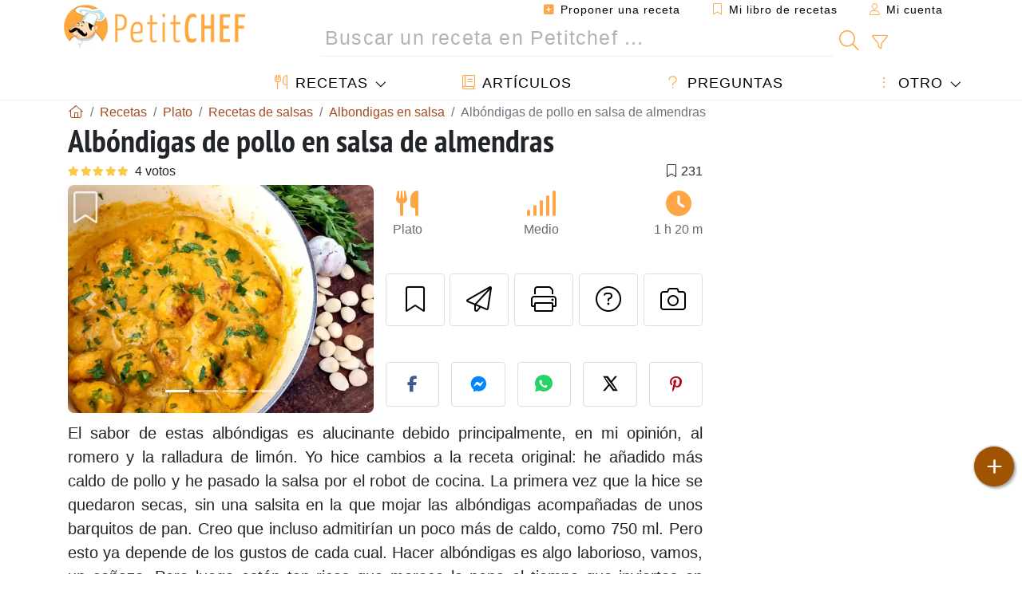

--- FILE ---
content_type: text/html; charset=UTF-8
request_url: https://www.petitchef.es/recetas/plato/albondigas-de-pollo-en-salsa-de-almendras-fid-1578851
body_size: 22217
content:

	
		
						        
	                            
            		
		
		
    						    
			
    
	    	
	<!doctype html><html lang="es"><head><meta charset="utf-8">

<link rel="preconnect" href="//googletagmanager.com">
<link rel="dns-prefetch" href="//googletagmanager.com">
<link rel="preconnect" href="//securepubads.g.doubleclick.net">
<link rel="dns-prefetch" href="//securepubads.g.doubleclick.net">
<link rel="preconnect" href="//imasdk.googleapis.com">
<link rel="dns-prefetch" href="//imasdk.googleapis.com">



<meta name="viewport" content="width=device-width, initial-scale=1">


<title>Receta de albóndigas de pollo en salsa de almendras</title>
<meta name="description" content="El sabor de estas albóndigas es alucinante debido principalmente, en mi opinión, al romero y la ralladura de limón. Yo hice cambios a la receta original: he...">
<meta property="og:title" content="Receta de albóndigas de pollo en salsa de almendras">
<meta property="og:description" content="El sabor de estas albóndigas es alucinante debido principalmente, en mi opinión, al romero y la ralladura de limón. Yo hice cambios a la receta original: he añadido más caldo de pollo y he pasado la salsa por el robot de cocina. La primera vez que la h..."><meta property="og:type" content="website">
<meta property="og:url" content="https://www.petitchef.es/recetas/plato/albondigas-de-pollo-en-salsa-de-almendras-fid-1578851">
<meta property="og:image" content="https://www.petitchef.es/imgupl/recipe/albondigas-de-pollo-en-salsa-de-almendras--463573p733791.webp"><meta property="og:locale" content="es_ES">

<meta property="fb:app_id" content="853643267016896">
<meta name="robots" content="index,follow, max-snippet:-1, max-image-preview:large, max-video-preview:-1">
<meta name="language" content="es">

<meta name="original-source" content="https://www.petitchef.es/recetas/plato/albondigas-de-pollo-en-salsa-de-almendras-fid-1578851"><meta name="copyright" content="Copyright (c) Petitchef 2004-2026, All Rights Reserved">
<meta name="category" content="recetas">
<meta name="owner" content="MadeInWork">

<link rel="canonical" href="https://www.petitchef.es/recetas/plato/albondigas-de-pollo-en-salsa-de-almendras-fid-1578851">

<link rel="alternate" type="application/rss+xml" title="Petitchef: Las últimas recetas and  Latest articles" href="/upload_data/rss/es/global.rss"><link rel="manifest" href="/upload_data/manifest/manifest-es.json">

<meta name="msapplication-tap-highlight" content="no">	

<meta name="application-name" content="Petitchef">


<link rel="shortcut icon" type="image/x-icon" href="/favicon.ico">

<link rel="apple-touch-icon" sizes="180x180" href="/assets/images/shortcut-icon/apple-icon-180x180.png">
	
<meta name="msapplication-TileImage" content="/assets/images/shortcut-icon/ms-icon-144x144.png">
<meta name="msapplication-TileColor" content="#FFA73B">
	
<meta name="theme-color" content="#FFA73B">
	<meta name="dailymotion-domain-verification" content="dm6dildaws2je1pg4">

	<meta name="p:domain_verify" content="e3ba6ea8c626aedabbb3342da78a64bf">



<link rel="preload" as="style" href="https://fonts.googleapis.com/css2?family=PT+Sans+Narrow:wght@400;700&display=swap">
<style type="text/css">@font-face {font-family:PT Sans Narrow;font-style:normal;font-weight:400;src:url(/cf-fonts/s/pt-sans-narrow/5.0.19/cyrillic-ext/400/normal.woff2);unicode-range:U+0460-052F,U+1C80-1C88,U+20B4,U+2DE0-2DFF,U+A640-A69F,U+FE2E-FE2F;font-display:swap;}@font-face {font-family:PT Sans Narrow;font-style:normal;font-weight:400;src:url(/cf-fonts/s/pt-sans-narrow/5.0.19/latin-ext/400/normal.woff2);unicode-range:U+0100-02AF,U+0304,U+0308,U+0329,U+1E00-1E9F,U+1EF2-1EFF,U+2020,U+20A0-20AB,U+20AD-20CF,U+2113,U+2C60-2C7F,U+A720-A7FF;font-display:swap;}@font-face {font-family:PT Sans Narrow;font-style:normal;font-weight:400;src:url(/cf-fonts/s/pt-sans-narrow/5.0.19/cyrillic/400/normal.woff2);unicode-range:U+0301,U+0400-045F,U+0490-0491,U+04B0-04B1,U+2116;font-display:swap;}@font-face {font-family:PT Sans Narrow;font-style:normal;font-weight:400;src:url(/cf-fonts/s/pt-sans-narrow/5.0.19/latin/400/normal.woff2);unicode-range:U+0000-00FF,U+0131,U+0152-0153,U+02BB-02BC,U+02C6,U+02DA,U+02DC,U+0304,U+0308,U+0329,U+2000-206F,U+2074,U+20AC,U+2122,U+2191,U+2193,U+2212,U+2215,U+FEFF,U+FFFD;font-display:swap;}@font-face {font-family:PT Sans Narrow;font-style:normal;font-weight:700;src:url(/cf-fonts/s/pt-sans-narrow/5.0.19/latin/700/normal.woff2);unicode-range:U+0000-00FF,U+0131,U+0152-0153,U+02BB-02BC,U+02C6,U+02DA,U+02DC,U+0304,U+0308,U+0329,U+2000-206F,U+2074,U+20AC,U+2122,U+2191,U+2193,U+2212,U+2215,U+FEFF,U+FFFD;font-display:swap;}@font-face {font-family:PT Sans Narrow;font-style:normal;font-weight:700;src:url(/cf-fonts/s/pt-sans-narrow/5.0.19/cyrillic-ext/700/normal.woff2);unicode-range:U+0460-052F,U+1C80-1C88,U+20B4,U+2DE0-2DFF,U+A640-A69F,U+FE2E-FE2F;font-display:swap;}@font-face {font-family:PT Sans Narrow;font-style:normal;font-weight:700;src:url(/cf-fonts/s/pt-sans-narrow/5.0.19/cyrillic/700/normal.woff2);unicode-range:U+0301,U+0400-045F,U+0490-0491,U+04B0-04B1,U+2116;font-display:swap;}@font-face {font-family:PT Sans Narrow;font-style:normal;font-weight:700;src:url(/cf-fonts/s/pt-sans-narrow/5.0.19/latin-ext/700/normal.woff2);unicode-range:U+0100-02AF,U+0304,U+0308,U+0329,U+1E00-1E9F,U+1EF2-1EFF,U+2020,U+20A0-20AB,U+20AD-20CF,U+2113,U+2C60-2C7F,U+A720-A7FF;font-display:swap;}</style>




<link rel="preload" as="style" href="/assets/dist/css/mobile2/recipe-details.1768574323.css"><link rel="stylesheet" href="/assets/dist/css/mobile2/recipe-details.1768574323.css"><link rel="stylesheet" media="screen and (min-width:902px)" href="/assets/dist/css/mobile2/css-lg-device-sb.1768574323.css">                        <link rel="preload" fetchpriority="high" as="image" href="/imgupl/recipe/albondigas-de-pollo-en-salsa-de-almendras--lg-463573p733791.webp" type="image/jpeg">
        <script type="aea0c4527cbdb27d61826ad4-text/javascript">function load_ga() {const script = document.createElement('script');script.src = 'https://www.googletagmanager.com/gtag/js?id=G-H3MYJN3HQS';script.async = true;script.type = 'text/javascript';document.body.appendChild(script);window.dataLayer = window.dataLayer || [];function gtag(){ dataLayer.push(arguments); }gtag('js', new Date());gtag('config', 'G-H3MYJN3HQS');}</script>
<script type="application/ld+json">
{ 
	"@context": "https://schema.org", 
	"@graph": [ 
		{ 
			"@type": "Organization", 
			"@id": "https://www.petitchef.es/#organization", 
			"name": "Petitchef", 
			"url": "https://www.petitchef.es/", 
			"logo": { 
				"@type": "ImageObject", 
				"inLanguage": "es", 
				"@id": "https://www.petitchef.es/#/schema/logo/image/", 
				"url": "https://www.petitchef.es/assets/images/logo.png", 
				"contentUrl": "https://www.petitchef.es/assets/images/logo.png", 
				"width": 256, 
				"height": 256, 
				"caption": "Petitchef" 
			}, 
			"image": { 
				"@id": "https://www.petitchef.es/#/schema/logo/image/" 
			}, 
			"brand": "Petitchef", 
			"publishingPrinciples": "https://www.petitchef.es/privacy", 
			"sameAs": [ 
				"https://www.facebook.com/pages/Petitchefes/131494790200601",  
				"https://twitter.com/petitchefes",  
				"https://www.youtube.com/channel/UCwFb9Ta7Fr6MpyP3LU8DsVQ",  
				"https://www.pinterest.fr/petitchefes/",  
				"https://www.instagram.com/petitchef_espana/" 
			], 
			"address": { 
				"@type": "PostalAddress", 
				"streetAddress": "18 chemin Bel Air", 
				"addressLocality": "Bègles", 
				"addressRegion": "FR", 
				"postalCode": "33130", 
				"addressCountry": "FR" 
			} 
		}, 
		{ 
			"@type": "WebSite", 
			"@id": "https://www.petitchef.es/#website", 
			"url": "https://www.petitchef.es/", 
			"name": "Petitchef", 
			"description": "Petitchef te ofrece recetas nuevas cada d\u00eda. Recetas para todos los gustos. Explicadas paso a paso, con fotos y v\u00eddeo. Un men\u00fa propuesto para cada d\u00eda.", 
			"publisher": { 
				"@id": "https://www.petitchef.es/#organization" 
			}, 
			"potentialAction": [ 
				{ 
					"@type": "SearchAction", 
					"target": { 
						"@type": "EntryPoint", 
						"urlTemplate": "https://www.petitchef.es/?obj=feed&action=list&q={q}" 
					}, 
					"query-input": { 
						"@type": "PropertyValueSpecification", 
						"valueRequired": true, 
						"valueName": "q" 
					} 
				} 
			], 
			"inLanguage": "es" 
		}, 
		{ 
			"@type": "WebPage", 
			"url": "https://www.petitchef.es/recetas/plato/albondigas-de-pollo-en-salsa-de-almendras-fid-1578851", 
			"name": "Receta de alb\u00f3ndigas de pollo en salsa de almendras", 
			"mainEntity": { 
				"@id": "https://www.petitchef.es/recetas/plato/albondigas-de-pollo-en-salsa-de-almendras-fid-1578851#recipe" 
			}, 
			"headline": "Receta de alb\u00f3ndigas de pollo en salsa de almendras", 
			"description": "El sabor de estas alb\u00f3ndigas es alucinante debido principalmente, en mi opini\u00f3n, al romero y la ralladura de lim\u00f3n.\r\n\r\nYo hice cambios a la receta original: he a\u00f1adido m\u00e1s caldo de pollo y he pasado la salsa por el robot de cocina. La primera vez que la h - Receta Plato : Alb\u00f3ndigas de pollo en salsa de almendras por La_Cocinera_Novata", 
			"publisher": { 
				"@id": "https://www.petitchef.es/#organization" 
			}, 
			"inLanguage": "es", 
			"datePublished": "2022-07-25T13:00:04+02:00", 
			"dateModified": "2024-07-31T00:00:00+02:00", 
			"isPartOf": { 
				"@id": "https://www.petitchef.es/#website" 
			}, 
			"about": { 
				"@id": "https://www.petitchef.es/#organization" 
			}, 
			"primaryImageOfPage": { 
				"@id": "https://www.petitchef.es/#primaryimage" 
			}, 
			"image": { 
				"@id": "https://www.petitchef.es/#primaryimage" 
			}, 
			"breadcrumb": { 
				"@id": "https://www.petitchef.es/recetas/plato/albondigas-de-pollo-en-salsa-de-almendras-fid-1578851#breadcrumb" 
			} 
		}, 
		{ 
			"@type": "ImageObject", 
			"inLanguage": "es", 
			"@id": "https://www.petitchef.es/#primaryimage", 
			"url": "https://www.petitchef.es/imgupl/recipe/albondigas-de-pollo-en-salsa-de-almendras--463573p733791.webp", 
			"contentUrl": "https://www.petitchef.es/imgupl/recipe/albondigas-de-pollo-en-salsa-de-almendras--463573p733791.webp", 
			"caption": "receta de alb\u00f3ndigas de pollo en salsa de almendras" 
		},  
		[
			{ 
				"@type": "BreadcrumbList", 
				"@id": "https://www.petitchef.es/recetas/plato/albondigas-de-pollo-en-salsa-de-almendras-fid-1578851#breadcrumb", 
				"itemListElement": [
					{ 
						"@type": "ListItem", 
						"position": 1, 
						"name": "Inicio - Petitchef", 
						"item": "https://www.petitchef.es/" 
					}, 
					{ 
						"@type": "ListItem",
						"position": 2,
						"name": "Recetas",
						"item": "https://www.petitchef.es/recetas"
					},
					{ 
						"@type": "ListItem",
						"position": 3,
						"name": "Recetas de salsas",
						"item": "https://www.petitchef.es/recetas/recetas-de-salsas"
					},
					{ 
						"@type": "ListItem",
						"position": 4,
						"name": "Albondigas en salsa",
						"item": "https://www.petitchef.es/recetas/albondigas-en-salsa"
					},
					{ 
						"@type": "ListItem",
						"position": 5,
						"name": "Alb\u00f3ndigas de pollo en salsa de almendras"
					}
				]
			},
			{ 
				"@type": "BreadcrumbList", 
				"itemListElement": [
					{ 
						"@type": "ListItem", 
						"position": 1, 
						"name": "Inicio - Petitchef", 
						"item": "https://www.petitchef.es/" 
					}, 
					{ 
						"@type": "ListItem",
						"position": 2,
						"name": "Recetas",
						"item": "https://www.petitchef.es/recetas"
					},
					{ 
						"@type": "ListItem",
						"position": 3,
						"name": "Recetas con pollo",
						"item": "https://www.petitchef.es/recetas/recetas-con-pollo"
					},
					{ 
						"@type": "ListItem",
						"position": 4,
						"name": "Pollo en salsa",
						"item": "https://www.petitchef.es/recetas/pollo-en-salsa"
					},
					{ 
						"@type": "ListItem",
						"position": 5,
						"name": "Alb\u00f3ndigas de pollo en salsa de almendras"
					}
				]
			},
			{ 
				"@type": "BreadcrumbList", 
				"itemListElement": [
					{ 
						"@type": "ListItem", 
						"position": 1, 
						"name": "Inicio - Petitchef", 
						"item": "https://www.petitchef.es/" 
					}, 
					{ 
						"@type": "ListItem",
						"position": 2,
						"name": "Recetas",
						"item": "https://www.petitchef.es/recetas"
					},
					{ 
						"@type": "ListItem",
						"position": 3,
						"name": "Recetas con pollo",
						"item": "https://www.petitchef.es/recetas/recetas-con-pollo"
					},
					{ 
						"@type": "ListItem",
						"position": 4,
						"name": "Recetas alb\u00f3ndigas de pollo",
						"item": "https://www.petitchef.es/recetas/recetas-albondigas-de-pollo"
					},
					{ 
						"@type": "ListItem",
						"position": 5,
						"name": "Alb\u00f3ndigas de pollo en salsa de almendras"
					}
				]
			},
			{ 
				"@type": "BreadcrumbList", 
				"itemListElement": [
					{ 
						"@type": "ListItem", 
						"position": 1, 
						"name": "Inicio - Petitchef", 
						"item": "https://www.petitchef.es/" 
					}, 
					{ 
						"@type": "ListItem",
						"position": 2,
						"name": "Recetas",
						"item": "https://www.petitchef.es/recetas"
					},
					{ 
						"@type": "ListItem",
						"position": 3,
						"name": "Recetas con almendras",
						"item": "https://www.petitchef.es/recetas/recetas-con-almendras"
					},
					{ 
						"@type": "ListItem",
						"position": 4,
						"name": "Salsa de almendras",
						"item": "https://www.petitchef.es/recetas/salsa-de-almendras"
					},
					{ 
						"@type": "ListItem",
						"position": 5,
						"name": "Alb\u00f3ndigas de pollo en salsa de almendras"
					}
				]
			},
			{ 
				"@type": "BreadcrumbList", 
				"itemListElement": [
					{ 
						"@type": "ListItem", 
						"position": 1, 
						"name": "Inicio - Petitchef", 
						"item": "https://www.petitchef.es/" 
					}, 
					{ 
						"@type": "ListItem",
						"position": 2,
						"name": "Recetas",
						"item": "https://www.petitchef.es/recetas"
					},
					{ 
						"@type": "ListItem",
						"position": 3,
						"name": "Recetas con almendras",
						"item": "https://www.petitchef.es/recetas/recetas-con-almendras"
					},
					{ 
						"@type": "ListItem",
						"position": 4,
						"name": "Alb\u00f3ndigas con Almendra",
						"item": "https://www.petitchef.es/recetas/albondigas_almendra"
					},
					{ 
						"@type": "ListItem",
						"position": 5,
						"name": "Alb\u00f3ndigas de pollo en salsa de almendras"
					}
				]
			},
			{ 
				"@type": "BreadcrumbList", 
				"itemListElement": [
					{ 
						"@type": "ListItem", 
						"position": 1, 
						"name": "Inicio - Petitchef", 
						"item": "https://www.petitchef.es/" 
					}, 
					{ 
						"@type": "ListItem",
						"position": 2,
						"name": "Recetas",
						"item": "https://www.petitchef.es/recetas"
					},
					{ 
						"@type": "ListItem",
						"position": 3,
						"name": "Recetas de alb\u00f3ndigas",
						"item": "https://www.petitchef.es/recetas/recetas-de-albondigas"
					},
					{ 
						"@type": "ListItem",
						"position": 4,
						"name": "Alb\u00f3ndigas de pollo en salsa de almendras"
					}
				]
			}
		]
	] 
} 
</script>
<script type="application/ld+json">{
	"@context": "https://schema.org/", 
	"@type": "Recipe", 
	"@id": "https://www.petitchef.es/recetas/plato/albondigas-de-pollo-en-salsa-de-almendras-fid-1578851#recipe", 
	"name": "Alb\u00f3ndigas de pollo en salsa de almendras", 
	"inLanguage": "es", 
	"recipeCategory": "Plato", 
	"recipeCuisine": "Es", 
	"image": "https://www.petitchef.es/imgupl/recipe/albondigas-de-pollo-en-salsa-de-almendras--463573p733791.webp", 
	"author": { 
		"@type": "Person", 
		"name": "La_Cocinera_Novata", 
		"url": "http://lacocineranovata.blogspot.com" 
	}, 
	"datePublished": "2022-07-25T13:00:04+02:00", 
	"dateModified": "2024-07-31T00:00:00+02:00", 
	"description": "El sabor de estas alb\u00f3ndigas es alucinante debido principalmente, en mi opini\u00f3n, al romero y la ralladura de lim\u00f3n.\r\n\r\nYo hice cambios a la receta original: he a\u00f1adido m\u00e1s caldo de pollo y he pasado la salsa por el robot de cocina. La primera vez que la hice se quedaron secas, sin una salsita en la que mojar las alb\u00f3ndigas acompa\u00f1adas de unos barquitos de pan.\r\n\r\nCreo que incluso admitir\u00edan un poco m\u00e1s de caldo, como 750 ml. Pero esto ya depende de los gustos de cada cual.\r\n\r\nHacer alb\u00f3ndigas es algo laborioso, vamos, un co\u00f1azo. Pero luego est\u00e1n tan ricas que merece la pena el tiempo que inviertes en hacerlas. Adem\u00e1s congelan perfectamente.", 
	"aggregateRating": { 
		"@type": "AggregateRating", 
		"ratingValue": 4.8, 
		"bestRating": 5, 
		"ratingCount": 4
	}, 
	"prepTime": "PT1H", 
	"cookTime": "PT20M", 
	"totalTime": "PT1H20M", 
	"recipeYield": "4", 
	"recipeIngredient": [ 
		"650 gr de carne picada de pollo", 
		"4 cucharadas de aceite de aceite de oliva (divididas en el sofrito y luego la fritura de las alb\u00f3ndigas)", 
		"50 gr de pan duro", 
		"Leche para hidratar el pan (yo voy a\u00f1adiendo a medida que el pan va absorbiendo la leche)", 
		"2 chalotas", 
		"5 dientes de ajo triturados con el prensa ajos", 
		"1 huevo", 
		"30 gr de queso parmesano rallado", 
		"2 cucharadas de romero fresco picado o 1 cucharadita de romero seco", 
		"2 cucharadas de perejil fresco picado o 1 cucharadita de perejil seco", 
		"1 cucharada de ralladura de lim\u00f3n", 
		"Sal y pimienta", 
		"Harina com\u00fan o f\u00e9cula de ma\u00edz para rebozar las alb\u00f3ndigas", 
		"1 cebolla cortada en brunoise", 
		"1 zanahoria cortada en brunoise", 
		"3 dientes de ajo", 
		"1 cucharada de perejil fresco picado", 
		"50 gr de almendras tostadas", 
		"50 ml de vino blanco o cerveza", 
		"500 ml de caldo de pollo", 
		"1 cucharada de ralladura de lim\u00f3n", 
		"Sal y pimienta"
	], 
	"recipeInstructions": [ 
		{ 
			"@type": "HowToStep", 
			"image": "https://www.petitchef.es/imgupl/recipe-step/463573s2142161.jpg", 
			"text": "Alb\u00f3ndigas: Picar la carne de pollo o compra la carne ya picada. Reservar en un bol. Tostar las almendras en una sart\u00e9n (sin aceite). Dar vueltas con frecuencia para que no se quemen. Triturar en el mortero, en tandas. Reservar. Remojar el pan duro en la leche y reservar:" 
		},  
		{ 
			"@type": "HowToStep", 
			"text": "Calienta 1 cucharada de aceite de oliva en una sart\u00e9n y antes de encender el fuego a\u00f1adir las chalotas finamente picadas y el ajo triturado en el prensa ajos. Rehogar dando vueltas con frecuencias, a\u00f1adiendo un chorrit\u00edn de agua cuando veas que se pueden quemar. De este modo se ablandan y rehogan al mismo tiempo sin tener que a\u00f1adir m\u00e1s aceite." 
		},  
		{ 
			"@type": "HowToStep", 
			"image": "https://www.petitchef.es/imgupl/recipe-step/463573s2142163.jpg", 
			"text": "A\u00f1ade al bol donde tenemos el pollo picado el huevo, el pan remojado en leche y escurrido, el parmesano, las chalotas y ajo rehogados, romero y perejil. Salpimienta y mezcla bien:" 
		},  
		{ 
			"@type": "HowToStep", 
			"image": "https://www.petitchef.es/imgupl/recipe-step/463573s2142164.jpg", 
			"text": "Forma alb\u00f3ndigas de 40 gr. aproximadamente. A mi me salieron como 23 alb\u00f3ndigas. Reb\u00f3zalas en harina y s\u00e9llalas en una sart\u00e9n con 2 cucharadas de aceite. Como tendr\u00e1s que hacer 2 tandas a\u00f1ade una cuarta cucharada de aceite:" 
		},  
		{ 
			"@type": "HowToStep", 
			"text": "Salsa de almendras: En un mortero haz un majado con 2 dientes de ajo, perejil y pimienta. Diluye con parte del caldo de pollo. Reserva." 
		},  
		{ 
			"@type": "HowToStep", 
			"image": "https://www.petitchef.es/imgupl/recipe-step/463573s2142166.jpg", 
			"text": "En la misma sart\u00e9n donde hayas sellado las alb\u00f3ndigas, a\u00f1ade 1 cucharada de aceite de oliva y rehoga la cebolla, zanahoria y el ajo restante. Cuando lo notes seco a\u00f1ade un chorrito de agua para que siga cocin\u00e1ndose:" 
		},  
		{ 
			"@type": "HowToStep", 
			"text": "Cuando ya est\u00e9 la verdura rehogada a\u00f1ade el vino blanco para desglasar la sart\u00e9n y recoger el fondo de todos sus jugos y caramelizaci\u00f3n de la verdura." 
		},  
		{ 
			"@type": "HowToStep", 
			"text": "En cuanto se evapore el vino retira del fuego y vu\u00e9lcalo en el robot de cocina junto con la ralladura de lim\u00f3n y el caldo de pollo. Trit\u00faralo todo." 
		},  
		{ 
			"@type": "HowToStep", 
			"text": "Vu\u00e9lcalo en una olla junto con el majado de ajo y perejil y las almendras tostadas y trituradas. Cu\u00e9celo durante 5 minutos a fuego medio\/bajo. Pasado este tiempo a\u00f1ade las alb\u00f3ndigas y deja cocer 10-12 minutos." 
		},  
		{ 
			"@type": "HowToStep", 
			"text": "Espolvorea con perejil fresco picado y sirve. Este tipo de recetas est\u00e1n incluso m\u00e1s ricas al d\u00eda siguiente con todos los sabores bien asentados." 
		} 
	],  
	"keywords": "salsa,albondigas,pollo,almendra,pollo en salsa,salsa de almendras,recetas albondigas de pollo,albondigas en salsa,plato"
}</script>
				
<script type="aea0c4527cbdb27d61826ad4-text/javascript">
	function load_akcelo_video_header() {
		var script = document.createElement("script");
		script.src = "https://ads.sportslocalmedia.com/slm.prebid.ptitchefespagne3.js";
		document.head.appendChild(script);
	}
</script>


<style>
    .akcelo-wrapper {
        display: grid;
        place-items: center;
        grid-template-columns: 1fr;
        text-align: center;
        position: relative;
        overflow: hidden;
    }
    .akcelo-wrapper.akcelo-wrapper-label:before {
        content: attr(data-ad-text);
        color: #777777;
        font-size: 11px;
        text-align: center;
        position: absolute;
        width: 100%;
        top: 2px;
    }
    .akcelo-wrapper.akcelo-wrapper-label {
        box-sizing: content-box;
        padding: 20px 0 0;
    }
    .akcelo-placeholder:not(.akcelo-loaded) {
        background-color: #f9f9f9;
        background-clip: content-box;
    }
    .akcelo-placeholder:not(.akcelo-loaded)::after {
        border: 1px solid #696969;
        border-radius: 2px;
        color: #696969;
        content: attr(data-placeholder-text);
        font-size: 11px;
        line-height: 1;
        padding: 3px 4px 1px;
        position: absolute;
        background-color: transparent;
        font-family: Arial,sans-serif;
    }
    .akcelo-video > div:first-child {
        width: 100%;
        position: absolute;
        top: 0;
        bottom: 0;
        left: 0;
        right: 0
    }
    .akcelo-video.akcelo-wrapper-label > div:first-child {
        top: 20px;
    }
    @media (pointer:coarse) {
        .akcelo-wrapper.akcelo-desktop {
            display: none;
        }
    }
    @media (pointer:fine) {
        .akcelo-wrapper.akcelo-mobile {
            display: none;
        }
    }
</style>
</head>    	<body>
	    
        					

	

<header id="header-menu" class="fixed-top">
	
	<nav class="container navbar navbar-expand-lg">
	            
				
		<a class="navbar-brand" href="/">			
							<img loading="lazy" src="/assets/images/mobile2/logo-petitchef.png" width="136" height="36" alt="Petitchef">
					</a>
		
		<button class="navbar-toggler link-dynamic" data-obj="fav" data-action="fav_recipe_list" aria-expanded="false" title="Mi libro de recetas">
			<i class="fal fa-bookmark" aria-hidden="true"></i>
		</button>
		
					<button class="navbar-toggler link-dynamic" type="button" aria-expanded="false" aria-label="Mi cuenta" title="Mi cuenta">
				<i class="fal fa-user" aria-hidden="true"></i>
			</button>
				
		<button class="navbar-toggler nbt-btn-search" type="button" data-toggle="collapse" data-target="#navbar-search" aria-controls="navbar-search" aria-expanded="false" aria-label="Toggle Search">
			<i class="fal fa-magnifying-glass fa-fw" aria-hidden="true"></i>
		</button>
				
		<button class="navbar-toggler collapsed" type="button" data-toggle="collapse" data-target="#navbar-menu" aria-controls="navbar-menu" aria-expanded="false" aria-label="Toggle navigation">				
			<span class="icon-bar top-bar"></span>
			<span class="icon-bar middle-bar"></span>
			<span class="icon-bar bottom-bar"></span>
		</button>
				
				
				
				<div class="wrapper-navbar-nav">
			<div class="">
					<div class="collapse navbar-collapse" id="navbar-member">
		<ul class="navbar-nav ml-auto">
							<li class="site-mode-recipe-switch">
										</li>
														<li class="nav-item dropdown disabled">
					<a class="nav-link link-dynamic" data-obj="myaccount_recipe" data-action="form" href="#" ><i class="fas fa-square-plus" aria-hidden="true"></i> Proponer una receta</a>
				</li>
				
								<li class="nav-item dropdown disabled">
					<a class="nav-link link-dynamic" data-obj="fav" data-action="fav_recipe_list" href="#"><i class="fal fa-bookmark"></i> Mi libro de recetas <span class="count-fav-recipe d-none">0</span></a>
				</li>
						
										<li class="nav-item dropdown disabled">
					<a class="nav-link link-dynamic" href="#"><i class="fal fa-user"></i> Mi cuenta</a>
				</li>
									</ul>
	</div>													<div class="collapse navbar-collapse" id="navbar-search">		
		<form action="/index.php" role="search">
						<input type="hidden" name="obj" value="feed">
			<input type="hidden" name="action" value="list">
			<input type="hidden" name="tracker" value="mobile-navbar">
						
			<div class="input-group input-group-lg nbs-main-btns">
				<input type="text" name="q" value="" class="form-control" placeholder="Buscar un receta en Petitchef ..." aria-label="Buscar un receta en Petitchef ..." aria-describedby="nbs-btn-submit">				
				<div class="input-group-append">
					<button class="btn btn-submit" type="submit" id="nbs-btn-submit" aria-label="Buscar un receta en Petitchef"><i class="fal fa-magnifying-glass fa-fw" aria-hidden="true"></i></button>
				</div>
									<div class="input-group-append">
						<a class="btn btn-advsearch link-dynamic" data-obj="feed" data-action="advanced_search" href="#" title="Búsqueda avanzada"><i class="fal fa-filter fa-fw" aria-hidden="true"></i></a>
					</div>
							</div>
			
						
		</form>
	</div>					
							</div>
								<div class="collapse navbar-collapse" id="navbar-menu">
		<ul class="navbar-nav">
						<li class="nav-item dropdown mega-dropdown-menu">
								<a class="nav-link dropdown-toggle" href="/recetas" id="dropdown-recipes" data-toggle="dropdown" aria-haspopup="true" aria-expanded="false"><i class="fal fa-utensils fa-fw" aria-hidden="true"></i> Recetas</a>				
				<div class="dropdown-menu" aria-labelledby="dropdown-recipes">
					
					<div class="row mx-0">
						<div class="col-12 col-lg border border-left-0 border-top-0 border-bottom-0">
							<ul class="mega-menu-item">
								<li class="ddm-header"><i class="fal fa-fork fa-fw" aria-hidden="true"></i> <a href="/recetas">Recetas</a></li>
								<li><i class="fal fa-plus fa-fw" aria-hidden="true"></i> <a class="link-dynamic" data-obj="myaccount_recipe" data-action="form" href="#">Proponer una receta</a></li>
                                <li><div class="dropdown-divider"></div></li>
                                <li class="i-angle"><a href="/las-ultimas-recetas">Las últimas recetas</a></li>
								<li class="i-angle"><a href="/los-mas-valorados">Los más valorados</a></li>
								<li class="i-angle"><a href="/los-mas-buscados">Los más buscados</a></li>
								<li><div class="dropdown-divider"></div></li>
								<li><i class="fal fa-refrigerator fa-fw" aria-hidden="true"></i> <a href="/recetas-de-frigorifico">Recetas de frigorífico</a></li>
																	<li><i class="fal fa-video fa-fw" aria-hidden="true"></i> <a href="/recetas-de-video">Recetas de vídeo</a></li>
																<li><i class="fal fa-star fa-fw" aria-hidden="true"></i> <a href="/calificar-recetas">Puntúe esta receta</a></li>
								<li><i class="fal fa-face-smile fa-fw" aria-hidden="true"></i> <a href="/mmm-puag">Mmm!... o Puag!</a></li>
								<li><div class="dropdown-divider"></div></li>
							</ul>
						</div>
						<div class="col-12 col-lg border border-left-0 border-top-0 border-bottom-0">							
							<ul class="mega-menu-item">
								<li class="ddm-header"><i class="fal fa-spoon fa-fw" aria-hidden="true"></i> Recetas por tipo</li>
																	<li><i class="fal fa-pretzel fa-fw"></i> <a href="/recetas/aperitivo">Aperitivo</a></li>
																	<li><i class="fal fa-salad fa-fw"></i> <a href="/recetas/entrante">Entrante</a></li>
																	<li><i class="fal fa-turkey fa-fw"></i> <a href="/recetas/plato">Plato</a></li>
																	<li><i class="fal fa-cake-slice fa-fw"></i> <a href="/recetas/postre">Postre</a></li>
																	<li><i class="fal fa-popcorn fa-fw"></i> <a href="/recetas/merienda">Merienda</a></li>
																	<li><i class="fal fa-wine-bottle fa-fw"></i> <a href="/recetas/bebida">Bebida</a></li>
																	<li><i class="fal fa-french-fries fa-fw"></i> <a href="/recetas/acompanamiento">Acompañamiento</a></li>
																	<li><i class="fal fa-plate-utensils fa-fw"></i> <a href="/recetas/otro">Otro</a></li>
																<li><div class="dropdown-divider"></div></li>
								<li><i class="fal fa-sun fa-fw" aria-hidden="true"></i> <a href="/recetas/recetas-de-temporada">Recetas de temporada</a></li>								
							</ul>
						</div>
						<div class="col-12 col-lg border border-left-0 border-top-0 border-bottom-0">
							<ul class="mega-menu-item">
								<li class="ddm-header"><i class="fal fa-plate-utensils fa-fw" aria-hidden="true"></i> Menús</li>
								<li class="i-angle"><a href="/menu-del-dia">Menú del día</a></li>
								<li class="i-angle"><a href="/menus-antiguos">Menús archivados</a></li>
														
							</ul>
							<div class="dropdown-divider"></div>
															<div class="font-weight-bold mb-3"><i class="fal fa-utensils fa-fw" aria-hidden="true"></i> <a href="/silo">Colecciones de recetas</a></div>                                
													</div>						
					</div>
					
									</div>
			</li>
						<li class="nav-item dropdown">
				<a class="nav-link" href="/articulos"><i class="fal fa-book fa-fw" aria-hidden="true"></i> Artículos</a>
			</li>
									<li class="nav-item dropdown">
				<a class="nav-link" href="/qa"><i class="fal fa-question fa-fw" aria-hidden="true"></i> Preguntas</a>
			</li>
									<li class="nav-item dropdown">
								<a class="nav-link dropdown-toggle" href="#" id="dropdown-others" data-toggle="dropdown" aria-haspopup="true" aria-expanded="false"><i class="fal fa-ellipsis-vertical fa-fw" aria-hidden="true"></i> Otro</a>
				<div class="dropdown-menu" aria-labelledby="dropdown-others">
																					<a class="dropdown-item" href="/poll/en-enero-que-priorizas-mas-al-cocinar-en-casa-pid-956"><i class="fal fa-chart-area fa-fw" aria-hidden="true"></i> Pregunta del momento</a>									
					                    															 
										<a class="dropdown-item" href="/nutrition-calc"><i class="fal fa-calculator fa-fw" aria-hidden="true"></i> Calculadora nutricional</a>
					<a class="dropdown-item" href="/convertidor-de-unidades-de-coccion"><i class="fal fa-scale-balanced fa-fw" aria-hidden="true"></i> Convertidor de unidades de cocción</a>					
					<a class="dropdown-item" href="/contact"><i class="fal fa-envelope fa-fw" aria-hidden="true"></i> Contáctenos</a>
				</div>
			</li>
		</ul>		
	</div>					</div>
		
			</nav>
		</header>		        
				<nav id="nav-secondary" role="navigation" aria-label="Receta navigation" class="container d-none"><div class="ns-body"><button type="button" class="nsb-item scroll-link" data-ref="ref-ingred"><span>Ingredientes</span></button><button type="button" class="nsb-item scroll-link" data-ref="ref-steps"><span>Preparación</span></button><button type="button" class="nsb-item scroll-link" data-ref="ref-attr"><span>A saber</span></button><button type="button" class="nsb-item scroll-link" data-ref="ref-obs"><span>Consejos y trucos</span></button><button type="button" class="nsb-item scroll-link" data-id="vote-comments"><span>Comentarios <i class="fal fa-plus ml-1" aria-hidden="true"></i></span></button><button type="button" class="nsb-item open-modal" data-action="question"><span>Preguntas <i class="fal fa-plus fa-fw ml-1" aria-hidden="true"></i></span></button><button type="button" class="nsb-item scroll-link" data-ref="ref-cooked"><span>Fotos de miembros</span></button></div></nav>			
		
		<div id="page" class="container">
										<nav class="breadcrumb-scroll" aria-label="breadcrumb"><ol itemscope itemtype="https://schema.org/BreadcrumbList" class="breadcrumb flex-row"><li itemprop="itemListElement" itemscope itemtype="https://schema.org/ListItem" class="breadcrumb-item"><a itemprop="item" itemtype="https://schema.org/Thing" href="https://www.petitchef.es/" title="Inicio - Petitchef"><span itemprop="name" class="fal fa-house fa-fw" aria-hidden="true"><i hidden>Inicio - Petitchef</i></span></a><meta itemprop="position" content="1"></li><li itemprop="itemListElement" itemscope itemtype="https://schema.org/ListItem" class="breadcrumb-item"><a itemprop="item" itemtype="https://schema.org/Thing" href="https://www.petitchef.es/recetas"><span itemprop="name">Recetas</span></a><meta itemprop="position" content="2"></li><li itemprop="itemListElement" itemscope itemtype="https://schema.org/ListItem" class="breadcrumb-item"><a itemprop="item" itemtype="https://schema.org/Thing" href="https://www.petitchef.es/recetas/plato"><span itemprop="name">Plato</span></a><meta itemprop="position" content="3"></li><li itemprop="itemListElement" itemscope itemtype="https://schema.org/ListItem" class="breadcrumb-item"><a itemprop="item" itemtype="https://schema.org/Thing" href="https://www.petitchef.es/recetas/recetas-de-salsas"><span itemprop="name">Recetas de salsas</span></a><meta itemprop="position" content="4"></li><li itemprop="itemListElement" itemscope itemtype="https://schema.org/ListItem" class="breadcrumb-item"><a itemprop="item" itemtype="https://schema.org/Thing" href="https://www.petitchef.es/recetas/albondigas-en-salsa"><span itemprop="name">Albondigas en salsa</span></a><meta itemprop="position" content="5"></li><li class="breadcrumb-item active" aria-current="page"><span>Albóndigas de pollo en salsa de almendras</span></li></ol></nav>			            
                                                            
							<main id="page-main">
					
								
									
						
			
		
			<article>
    <header>
                    <h1 class="title animated fadeInDown">Albóndigas de pollo en salsa de almendras</h1>

            			
		<div class="details-top-stats">
					<span class="scroll-link" data-id="vote-comments" data-offset="60" data-content="4 votos" aria-hidden="true" title="4.8/5, 4 votos">
				<i class="note-fa n50"></i>
			</span>
													<span class="ml-auto" data-content="231" aria-hidden="true" title="231 favoritos"><i class="fal fa-bookmark fa-fw" aria-hidden="true"></i></span>
				
			</div>
	            
                    
            <div class="row rd-head">
                <div class="col-sm-6">
                    <i data-id="1578851" class="btn-fav" aria-hidden="true" title="Añadir a mi libro de recetas"></i>									
                                        
                                                                        <div id="rd-carousel" class="carousel slide" data-ride="false"><ol class="carousel-indicators"><li data-target="#rd-carousel" data-slide-to="0" class="active"></li><li data-target="#rd-carousel" data-slide-to="1"></li><li data-target="#rd-carousel" data-slide-to="2"></li><li data-target="#rd-carousel" data-slide-to="3"></li></ol><div class="carousel-inner"><div class="carousel-item active"><img class="w-100 h-auto" fetchpriority="high" src="/imgupl/recipe/albondigas-de-pollo-en-salsa-de-almendras--lg-463573p733791.webp" srcset="/imgupl/recipe/albondigas-de-pollo-en-salsa-de-almendras--md-463573p733791.webp 600w, /imgupl/recipe/albondigas-de-pollo-en-salsa-de-almendras--lg-463573p733791.webp 1200w" sizes="(max-width: 576px) calc(100vw - 30px), 540px" width="1200" height="900" alt="Albóndigas de pollo en salsa de almendras"></div><div class="carousel-item"><img class="w-100 h-auto" decoding="async" loading="lazy" src="/imgupl/recipe/albondigas-de-pollo-en-salsa-de-almendras--lg-463573p733792.webp" srcset="/imgupl/recipe/albondigas-de-pollo-en-salsa-de-almendras--md-463573p733792.webp 600w, /imgupl/recipe/albondigas-de-pollo-en-salsa-de-almendras--lg-463573p733792.webp 1200w" sizes="(max-width: 576px) calc(100vw - 30px), 540px" width="1200" height="900" alt="Albóndigas de pollo en salsa de almendras - foto 2"></div><div class="carousel-item"><img class="w-100 h-auto" decoding="async" loading="lazy" src="/imgupl/recipe/albondigas-de-pollo-en-salsa-de-almendras--lg-463573p733793.webp" srcset="/imgupl/recipe/albondigas-de-pollo-en-salsa-de-almendras--md-463573p733793.webp 600w, /imgupl/recipe/albondigas-de-pollo-en-salsa-de-almendras--lg-463573p733793.webp 1200w" sizes="(max-width: 576px) calc(100vw - 30px), 540px" width="1200" height="900" alt="Albóndigas de pollo en salsa de almendras - foto 3"></div><div class="carousel-item"><img class="w-100 h-auto" decoding="async" loading="lazy" src="/imgupl/recipe/albondigas-de-pollo-en-salsa-de-almendras--lg-463573p733794.webp" srcset="/imgupl/recipe/albondigas-de-pollo-en-salsa-de-almendras--md-463573p733794.webp 600w, /imgupl/recipe/albondigas-de-pollo-en-salsa-de-almendras--lg-463573p733794.webp 1200w" sizes="(max-width: 576px) calc(100vw - 30px), 540px" width="1200" height="900" alt="Albóndigas de pollo en salsa de almendras - foto 4"></div></div><a class="carousel-control-prev" href="#rd-carousel" role="button" data-slide="prev"><span class="carousel-control-prev-icon" aria-hidden="true"></span><span class="sr-only">Anterior</span></a><a class="carousel-control-next" href="#rd-carousel" role="button" data-slide="next"><span class="carousel-control-next-icon" aria-hidden="true"></span><span class="sr-only">Siguiente</span></a></div>                                                            </div>

                <div class="col-sm-6 rdh-data pl-0">				
                    	
                        <div class="rd-bar-ico"><div class="rdbi-item" title="Tipo de receta: Plato"><div class="rdbii-icon"><i class="fas fa-utensils" aria-hidden="true"></i></div><div class="rdbii-val">Plato</div></div><div class="rdbi-item" title="Dificultad: Medio"><div class="rdbii-icon"><i class="fas fa-signal" aria-hidden="true"></i></div><div class="rdbii-val">Medio</div></div><div class="rdbi-item" title="Total time: 1 h 20 m"><div class="rdbii-icon"><i class="fas fa-clock" aria-hidden="true"></i></div><div class="rdbii-val">1 h 20 m</div></div></div>                    
                    
                    
                    <div class="rd-useful-box">					
                        <button type="button" class="btn btn-outline btn-fav" data-toggle="tooltip" data-placement="bottom" title="Añadir a mi libro de recetas" aria-label="Añadir a mi libro de recetas"></button>				
                        <button type="button" class="btn btn-outline open-modal" data-action="send2friend" data-toggle="tooltip" data-placement="bottom" title="Enviar esta receta a un amigo"><i class="fal fa-paper-plane fa-fw" aria-hidden="true"></i><span class="sr-only">Enviar esta receta a un amigo</span></button>
                                                    <button type="button" class="btn btn-outline btn-print" data-toggle="tooltip" data-placement="bottom" title="Imprimir esta página"><i class="fal fa-print fa-fw" aria-hidden="true"></i><span class="sr-only">Imprimir esta página</span></button>
                                                                                                <button type="button" class="btn btn-outline open-modal" data-action="question" data-toggle="tooltip" data-placement="bottom" title="Preguntar al autor"><i class="fal fa-circle-question fa-fw" aria-hidden="true"></i><span class="sr-only">Preguntar al autor</span></button>                                                    <button type="button" class="btn btn-outline scroll-link" data-id="rd-cooked"><i class="fal fa-camera fa-fw" aria-hidden="true"></i> <span class="sr-only">Publicar la foto de esta receta</span></button>
                                            </div>

                                            <div class="social-share-custom ssc-color ssc-h mt-3 mb-2"><button type="button" class="ssc-btn sscb-facebook" aria-label="Share on Facebook"><i class="fab fa-facebook-f fa-fw" aria-hidden="true"></i></button><button type="button" class="ssc-btn sscb-fbmessenger" aria-label="Share on Messenger"><i class="fab fa-facebook-messenger fa-fw" aria-hidden="true"></i></button><button type="button" class="ssc-btn sscb-whatsapp" data-message="" aria-label="Share on WhatsApp"><svg width="22" height="22" viewBox="0 0 24 24"><path fill="#25D366" d="M12 0C5.373 0 0 4.98 0 11.125c0 2.05.574 4.05 1.66 5.79L.057 23.12l6.47-1.64a12.08 12.08 0 0 0 5.473 1.346C18.627 22.826 24 17.847 24 11.7 24 4.98 18.627 0 12 0Z"/><path fill="white" d="M17.358 14.895c-.293-.15-1.73-.852-2-1.01-.27-.154-.466-.23-.66.08-.193.308-.758 1.008-.93 1.22-.17.216-.34.232-.633.08-.293-.152-1.24-.457-2.35-1.46a8.81 8.81 0 0 1-1.65-2.04c-.173-.308-.017-.474.13-.623.13-.128.293-.33.44-.493.147-.162.196-.27.293-.458.1-.186.05-.347-.02-.493-.07-.146-.66-1.583-.9-2.16-.24-.577-.48-.5-.66-.51-.17-.006-.366-.01-.56-.01a1.1 1.1 0 0 0-.8.367c-.26.276-.99.972-.99 2.37s1.015 2.75 1.16 2.947c.143.196 2 3.058 4.8 4.31 1.8.783 2.1.85 2.85.72.46-.078 1.41-.576 1.61-1.133.2-.556.2-1.03.143-1.13-.06-.102-.23-.152-.483-.272Z"/></svg></button><button type="button" class="ssc-btn sscb-twitter" aria-label="Share on Twitter"><svg width="22" height="22" viewBox="0 0 24 24" fill="black" xmlns="http://www.w3.org/2000/svg"><path d="M18.74 2H21.68L14.92 10.03L22.5 21.97H15.89L11.04 14.97L5.41 21.97H2.47L9.73 13.3L2.5 2H9.27L13.64 8.42L18.74 2ZM17.62 19.88H19.39L7.1 3.97H5.19L17.62 19.88Z"/></svg></button><button type="button" class="ssc-btn sscb-pinterest" data-pin-do="buttonPin" data-pin-custom="true" aria-label="Share on Pinterest"><i class="fab fa-pinterest-p fa-fw" aria-hidden="true"></i></button></div>                    
                                    </div>
            </div>			
        
        			
            <p class="rd-summary">El sabor de estas albóndigas es alucinante debido principalmente, en mi opinión, al romero y la ralladura de limón. Yo hice cambios a la receta original: he añadido más caldo de pollo y he pasado la salsa por el robot de cocina. La primera vez que la hice se quedaron secas, sin una salsita en la que mojar las albóndigas acompañadas de unos barquitos de pan. Creo que incluso admitirían un poco más de caldo, como 750 ml. Pero esto ya depende de los gustos de cada cual. Hacer albóndigas es algo laborioso, vamos, un coñazo. Pero luego están tan ricas que merece la pena el tiempo que inviertes en hacerlas. Además congelan perfectamente.</p>
            </header>

		 
    <button id="btn-ingredients-modal" type="button" data-action="ingredients" class="btn btn-main btn-sm open-modal" aria-label="Ingredientes" title="Ingredientes">
        <i class="fal fa-clipboard fa-fw"></i>
    </button>
       
			            
            
				<section id="rd-ingredients"><h2 id="ref-ingred" class="title">Ingredientes</h2>	<div class="servings-form-wrapper" title="Número de partes">
		<span class="servings-form" data-servings="4" aria-label="Número de partes">
			<span class="sf-btn sf-btn-minus" data-sense="minus"><i class="fas fa-minus-circle fa-fw" aria-hidden="true"></i></span>
			<span class="sf-val" data-last="4" data-trans-servings="porciones">4</span>
			<span class="sf-btn sf-btn-plus" data-sense="plus"><i class="fas fa-circle-plus fa-fw" aria-hidden="true"></i></span>
		</span>
	</div>
											
						<h3 class="i-title">Albóndigas:</h3>
																			<ul class="ingredients-ul">
																									<li class="il" id="il-0">
						<input type="checkbox" id="ilg-0"><label for="ilg-0">650 gr de carne picada de pollo</label>
					</li>
											
																														<li class="il" id="il-1">
						<input type="checkbox" id="ilg-1"><label for="ilg-1">4 cucharadas de <a href="/recetas/recetas-con-aceite">aceite</a> de aceite de oliva (divididas en el sofrito y luego la fritura de las albóndigas)</label>
					</li>
											
																														<li class="il" id="il-2">
						<input type="checkbox" id="ilg-2"><label for="ilg-2">50 gr de pan duro</label>
					</li>
											
																														<li class="il" id="il-3">
						<input type="checkbox" id="ilg-3"><label for="ilg-3"><a href="/recetas/recetas-con-leche">Leche</a> para hidratar el pan (yo voy añadiendo a medida que el pan va absorbiendo la leche)</label>
					</li>
											
																														<li class="il" id="il-4">
						<input type="checkbox" id="ilg-4"><label for="ilg-4">2 chalotas</label>
					</li>
											
																														<li class="il" id="il-5">
						<input type="checkbox" id="ilg-5"><label for="ilg-5">5 dientes de <a href="/recetas/ajo">ajo</a> triturados con el prensa ajos</label>
					</li>
											
																														<li class="il" id="il-6">
						<input type="checkbox" id="ilg-6"><label for="ilg-6">1 <a href="/recetas/recetas-con-huevo">huevo</a></label>
					</li>
											
																														<li class="il" id="il-7">
						<input type="checkbox" id="ilg-7"><label for="ilg-7">30 gr de queso <a href="/recetas/recetas-con-parmesano">parmesano</a> rallado</label>
					</li>
											
																														<li class="il" id="il-8">
						<input type="checkbox" id="ilg-8"><label for="ilg-8">2 cucharadas de romero fresco picado o 1 cucharadita de romero seco</label>
					</li>
											
																														<li class="il" id="il-9">
						<input type="checkbox" id="ilg-9"><label for="ilg-9">2 cucharadas de perejil fresco picado o 1 cucharadita de perejil seco</label>
					</li>
											
																														<li class="il" id="il-10">
						<input type="checkbox" id="ilg-10"><label for="ilg-10">1 cucharada de ralladura de limón</label>
					</li>
											
																														<li class="il" id="il-11">
						<input type="checkbox" id="ilg-11"><label for="ilg-11">Sal y pimienta</label>
					</li>
											
																														<li class="il" id="il-12">
						<input type="checkbox" id="ilg-12"><label for="ilg-12">Harina común o fécula de maíz para rebozar las albóndigas</label>
					</li>
											
																						
									
							</ul>
						<h3 class="i-title">Salsa de almendras:</h3>
																			<ul class="ingredients-ul">
																									<li class="il" id="il-13">
						<input type="checkbox" id="ilg-13"><label for="ilg-13">1 cebolla cortada en brunoise</label>
					</li>
											
																														<li class="il" id="il-14">
						<input type="checkbox" id="ilg-14"><label for="ilg-14">1 zanahoria cortada en brunoise</label>
					</li>
											
																														<li class="il" id="il-15">
						<input type="checkbox" id="ilg-15"><label for="ilg-15">3 dientes de ajo</label>
					</li>
											
																														<li class="il" id="il-16">
						<input type="checkbox" id="ilg-16"><label for="ilg-16">1 cucharada de perejil fresco picado</label>
					</li>
											
																														<li class="il" id="il-17">
						<input type="checkbox" id="ilg-17"><label for="ilg-17">50 gr de almendras tostadas</label>
					</li>
											
																														<li class="il" id="il-18">
						<input type="checkbox" id="ilg-18"><label for="ilg-18">50 ml de vino blanco o cerveza</label>
					</li>
											
																														<li class="il" id="il-19">
						<input type="checkbox" id="ilg-19"><label for="ilg-19">500 ml de caldo de pollo</label>
					</li>
											
																														<li class="il" id="il-20">
						<input type="checkbox" id="ilg-20"><label for="ilg-20">1 cucharada de ralladura de limón</label>
					</li>
											
																														<li class="il" id="il-21">
						<input type="checkbox" id="ilg-21"><label for="ilg-21">Sal y pimienta</label>
					</li>
											
						</ul>
	
</section>				
											     			<div id="div-gpt-ad-PC_mobile_Incontent-0" style="min-width:336px;min-height:300px; display: flex; align-items: center; justify-content: center; text-align:center; "></div>
			    				
				
								
														<aside aria-label="Newsletter"><fieldset class="form-nl fnl-bg fnl-lg my-5"><div class="fnl-title">Recibir el menú del día</div><div class="fnl-text">Para recibir el <b>menú del día</b> de Petitchef y sus noticias deliciosas, introduzca su dirección email.</div><input type="hidden" name="nl_source" value="site_recipedetails"><div class="fnl-step1 fnl-content"><div class="fnls1-group"><input class="form-control nl-email" type="text" name="email" title="Email" placeholder="Email:" aria-label="Menú diario" aria-describedby="fnl-btn-284"><button class="btn btn-main btn-subscribe" type="submit" id="fnl-btn-284" title="Suscribir">Suscribir</button></div></div></fieldset></aside>																									<aside id="rd-ralated-recipevideo"><h2 class="title">También te puede gustar</h2><style>
    .akcelo-adunit-14999 {
        width:100%;
        height:360px;
    }
    @media (pointer:coarse) {
        .akcelo-adunit-14999 {
            width:100%;
            height:180px;
        }
    }
</style>
<div class="akcelo-wrapper akcelo-video akcelo-adunit-15322">
    <div id="Ptitchefespagne_PlayRVideo" data-video-id="fid#1579121"></div>
</div>
<script type="aea0c4527cbdb27d61826ad4-application/javascript">
    var slmadshb = slmadshb || {};
    slmadshb.que = slmadshb.que || [];
    slmadshb.que.push(function() {
        slmadshb.display("Ptitchefespagne_PlayRVideo");
    });
</script>
<br><br><aside>							
							
			
				<section id="rd-steps"><h2 id="ref-steps" class="title">Preparación</h2><div class="rd-times"><div class="rdt-item"><i>Preparación</i>1 hora</div><div class="rdt-item"><i>Cocción</i>20 min</div></div><ul class="rd-steps"><li><span class="step-img iw-zoom"><img fetchpriority="low" decoding="async" loading="lazy" src="/imgupl/recipe-step/md-463573s2142161.jpg" width="200" height="150" alt="Albóndigas de pollo en salsa de almendras - Preparación paso 1"></span>Albóndigas:<br> Picar la carne de pollo o compra la carne ya picada. Reservar en un bol.<br> Tostar las almendras en una sartén (sin aceite). Dar vueltas con frecuencia para que no se quemen. Triturar en el mortero, en tandas. Reservar.<br> Remojar el pan duro en la leche y reservar:</li><li>Calienta 1 cucharada de aceite de oliva en una sartén y antes de encender el fuego añadir las chalotas finamente picadas y el ajo triturado en el prensa ajos. Rehogar dando vueltas con frecuencias, añadiendo un chorritín de agua cuando veas que se pueden quemar. De este modo se ablandan y rehogan al mismo tiempo sin tener que añadir más aceite.</li><li><span class="step-img iw-zoom"><img fetchpriority="low" decoding="async" loading="lazy" src="/imgupl/recipe-step/md-463573s2142163.jpg" width="200" height="150" alt="Albóndigas de pollo en salsa de almendras - Preparación paso 3"></span>Añade al bol donde tenemos el pollo picado el huevo, el pan remojado en leche y escurrido, el parmesano, las chalotas y ajo rehogados, romero y perejil. Salpimienta y mezcla bien:</li><li><span class="step-img iw-zoom"><img fetchpriority="low" decoding="async" loading="lazy" src="/imgupl/recipe-step/md-463573s2142164.jpg" width="200" height="150" alt="Albóndigas de pollo en salsa de almendras - Preparación paso 4"></span>Forma albóndigas de 40 gr. aproximadamente. A mi me salieron como 23 albóndigas. Rebózalas en harina y séllalas en una sartén con 2 cucharadas de aceite. Como tendrás que hacer 2 tandas añade una cuarta cucharada de aceite:<br clear="all"> 			<div id="div-gpt-ad-PC_mobile_336x280_1-0" style="min-width:336px;min-height:300px; display: flex; align-items: center; justify-content: center; text-align:center; "></div></li><li>Salsa de almendras:<br> En un mortero haz un majado con 2 dientes de ajo, perejil y pimienta. Diluye con parte del caldo de pollo. Reserva.</li><li><span class="step-img iw-zoom"><img fetchpriority="low" decoding="async" loading="lazy" src="/imgupl/recipe-step/md-463573s2142166.jpg" width="200" height="150" alt="Albóndigas de pollo en salsa de almendras - Preparación paso 6"></span>En la misma sartén donde hayas sellado las albóndigas, añade 1 cucharada de aceite de oliva y rehoga la cebolla, zanahoria y el ajo restante. Cuando lo notes seco añade un chorrito de agua para que siga cocinándose:<br clear="all"> 			<div id="div-gpt-ad-PC_mobile_336x280_2-0" style="min-width:336px;min-height:300px; display: flex; align-items: center; justify-content: center; text-align:center; "></div></li><li>Cuando ya esté la verdura rehogada añade el vino blanco para desglasar la sartén y recoger el fondo de todos sus jugos y caramelización de la verdura.</li><li>En cuanto se evapore el vino retira del fuego y vuélcalo en el robot de cocina junto con la ralladura de limón y el caldo de pollo. Tritúralo todo. 			<div id="div-gpt-ad-PC_mobile_336x280_3-0" style="min-width:336px;min-height:300px; display: flex; align-items: center; justify-content: center; text-align:center; "></div></li><li>Vuélcalo en una olla junto con el majado de ajo y perejil y las almendras tostadas y trituradas. Cuécelo durante 5 minutos a fuego medio/bajo. Pasado este tiempo añade las albóndigas y deja cocer 10-12 minutos.</li><li>Espolvorea con perejil fresco picado y sirve. Este tipo de recetas están incluso más ricas al día siguiente con todos los sabores bien asentados.</li></ul></section><section id="vote-comments-just-from" class="vote-comments" data-table-name="feed_data" data-table-id="1578851" data-table-member-id="215145" data-table-member-username="La_Cocinera_Novata" data-table-member-photo="" data-comment-photo-enabled="1" aria-label="Valoración / Comentarios"><h2 class="title" data-count="">Puntúe esta receta</h2><div class="vc-form" data-table="feed_data" data-id="1578851" data-rate-hint1="Regular" data-rate-hint2="Medio" data-rate-hint3="Bueno" data-rate-hint4="Muy bueno" data-rate-hint5="Excelente">
	    <div class="vcf-stars vcf-radios">
		            
            <div class="vcfs-trigger vcfr-trigger">
                                    <label data-note="5" class="star mr-3 d-block"><input type="radio" value="5" data-note="5" class="star"> <i class="fas fa-star star" data-note="5"></i><i class="fas fa-star star" data-note="5"></i><i class="fas fa-star star" data-note="5"></i><i class="fas fa-star star" data-note="5"></i><i class="fas fa-star star" data-note="5"></i> Excelente</label>                    
                                    <label data-note="4" class="star mr-3 d-block"><input type="radio" value="4" data-note="4" class="star"> <i class="fas fa-star star" data-note="4"></i><i class="fas fa-star star" data-note="4"></i><i class="fas fa-star star" data-note="4"></i><i class="fas fa-star star" data-note="4"></i><i class="fal fa-star star" data-note="4"></i> Muy bueno</label>                    
                                    <label data-note="3" class="star mr-3 d-block"><input type="radio" value="3" data-note="3" class="star"> <i class="fas fa-star star" data-note="3"></i><i class="fas fa-star star" data-note="3"></i><i class="fas fa-star star" data-note="3"></i><i class="fal fa-star star" data-note="3"></i><i class="fal fa-star star" data-note="3"></i> Bueno</label>                    
                                    <label data-note="2" class="star mr-3 d-block"><input type="radio" value="2" data-note="2" class="star"> <i class="fas fa-star star" data-note="2"></i><i class="fas fa-star star" data-note="2"></i><i class="fal fa-star star" data-note="2"></i><i class="fal fa-star star" data-note="2"></i><i class="fal fa-star star" data-note="2"></i> Medio</label>                    
                                    <label data-note="1" class="star mr-3 d-block"><input type="radio" value="1" data-note="1" class="star"> <i class="fas fa-star star" data-note="1"></i><i class="fal fa-star star" data-note="1"></i><i class="fal fa-star star" data-note="1"></i><i class="fal fa-star star" data-note="1"></i><i class="fal fa-star star" data-note="1"></i> Regular</label>                    
                            </div>
            <input class="vcfs-input" type="hidden" data-filled="fas fa-star" data-empty="fal fa-star">
        	</div>
	</div>
</section> 			<div id="div-gpt-ad-PC_mobile_336x280_4-0" style="min-width:336px;min-height:300px; display: flex; align-items: center; justify-content: center; text-align:center; "></div>				
                            		
        			<section id="rd-obs"><h2 id="ref-obs" class="title">Consejos y trucos</h2><p class="rd-section rd-obs text-break">https://lacocineranovata.blogspot.com/2022/07/albondigas-de-pollo-en-salsa-de.html</p></section>		
            
        		
						
			<section id="rd-attr"><h2 id="ref-attr" class="title">A saber</h2><div class="icons-list"><div title="Se puede congelar: ¿Esta receta se puede congelar?"><i class="fal fa-temperature-snow"></i>Se puede congelar</div><div title="Conservar en frigorífico: Esta receta se conserva en el frigorífico"><i class="fal fa-refrigerator"></i>Conservar en frigorífico</div></div></section>		        
		<section id="rd-owner" class="text-right mb-3">
            <a class="rd-owner" href="/members/la-cocinera-novata-mid-215145/recipes"><span class="rdo-icon">L</span><span class="rdo-user" data-text="más recetas">La_Cocinera_Novata</span></a>        </section>
        
                
				        
        		
									
				<section id="rd-qa"><h2 id="ref-qa" class="title">Preguntas</h2><div id="rd-qa-list"><button type="button" class="btn btn-main btn-block open-modal mb-3" data-action="question"><i class="fal fa-plus fa-fw"></i> Preguntar al autor</button></div></section>				
				<section id="rd-cooked-photos"><h2 id="ref-cooked" class="title">Fotos de miembros</h2><div id="rd-cooked" data-id="1578851" data-redirect="FcnBDcMgDADAXdK3Q3lEieg0LjYNqoMRtsT6ab93luJzT8vp3i2FMOdcO3v1fHJZ2cLgzI4WuqBrQHlro/pBA2LoKqLADQzF8C8oFzcavy6VIG77cWzxMQiy6pcJio5red0=" class="mb-4">            <div id="rd-cooked-form" data-offset="123"><a class="btn btn-main btn-block link-dynamic" data-source="RECIPE_COOKED" data-redirect="FcnBDcMgDADAXdK3Q3lEieg0LjYNqoMRtsT6ab93luJzT8vp3i2FMOdcO3v1fHJZ2cLgzI4WuqBrQHlro/pBA2LoKqLADQzF8C8oFzcavy6VIG77cWzxMQiy6pcJio5red0=" href="#"><i class="fal fa-camera fa-fw fa-2x d-block mb-2 mx-auto" aria-hidden="true"></i>Publicar la foto de esta receta</a></div><div id="rd-cooked-list"></div></div></section>				
				
					
		
        		
		
                
        	
		
					 			<div id="div-gpt-ad-PC_mobile_336x280_5-0" style="min-width:336px;min-height:300px; display: flex; align-items: center; justify-content: center; text-align:center; "></div>
		
											<section id="vote-comments" class="vote-comments" data-table-name="feed_data" data-table-id="1578851" data-table-member-id="215145" data-table-member-username="La_Cocinera_Novata" data-table-member-photo="" data-comment-photo-enabled="1" aria-label="Valoración / Comentarios"><h2 id="vc-title" class="vc-title title" data-count="">Comentarios</h2><div class="vc-form" data-table="feed_data" data-id="1578851" data-rate-hint1="Regular" data-rate-hint2="Medio" data-rate-hint3="Bueno" data-rate-hint4="Muy bueno" data-rate-hint5="Excelente">
	        <div class="vcf-title">Puntúe esta receta:</div>
        <div class="vcf-stars vcf-radios">
		            
            <div class="vcfs-trigger vcfr-trigger">
                                    <label data-note="5" class="star mr-3 d-block"><input type="radio" value="5" data-note="5" class="star"> <i class="fas fa-star star" data-note="5"></i><i class="fas fa-star star" data-note="5"></i><i class="fas fa-star star" data-note="5"></i><i class="fas fa-star star" data-note="5"></i><i class="fas fa-star star" data-note="5"></i> Excelente</label>                    
                                    <label data-note="4" class="star mr-3 d-block"><input type="radio" value="4" data-note="4" class="star"> <i class="fas fa-star star" data-note="4"></i><i class="fas fa-star star" data-note="4"></i><i class="fas fa-star star" data-note="4"></i><i class="fas fa-star star" data-note="4"></i><i class="fal fa-star star" data-note="4"></i> Muy bueno</label>                    
                                    <label data-note="3" class="star mr-3 d-block"><input type="radio" value="3" data-note="3" class="star"> <i class="fas fa-star star" data-note="3"></i><i class="fas fa-star star" data-note="3"></i><i class="fas fa-star star" data-note="3"></i><i class="fal fa-star star" data-note="3"></i><i class="fal fa-star star" data-note="3"></i> Bueno</label>                    
                                    <label data-note="2" class="star mr-3 d-block"><input type="radio" value="2" data-note="2" class="star"> <i class="fas fa-star star" data-note="2"></i><i class="fas fa-star star" data-note="2"></i><i class="fal fa-star star" data-note="2"></i><i class="fal fa-star star" data-note="2"></i><i class="fal fa-star star" data-note="2"></i> Medio</label>                    
                                    <label data-note="1" class="star mr-3 d-block"><input type="radio" value="1" data-note="1" class="star"> <i class="fas fa-star star" data-note="1"></i><i class="fal fa-star star" data-note="1"></i><i class="fal fa-star star" data-note="1"></i><i class="fal fa-star star" data-note="1"></i><i class="fal fa-star star" data-note="1"></i> Regular</label>                    
                            </div>
            <input class="vcfs-input" type="hidden" data-filled="fas fa-star" data-empty="fal fa-star">
        	</div>
	</div>
<div class="d-flex justify-content-between fsize-xs my-3"><span><i class="fal fa-star fa-fw"></i> 4.75/5, 4 votos</span></div><div id="vc-list" class="my-3" data-total="0" data-count="0" data-nb_rows_per_page="10" data-page="1" data-nb_pages="0">
				</div>
</section>		
				
	<nav id="master-useful-fixed" aria-label="Menu" google-allow-overlap>
		<div class="muf-content" google-allow-overlap>
			<button type="button" class="btn btn-fav"> Añadir a mi libro de recetas</button>
			<button type="button" class="btn open-modal" data-action="send2friend"><span><i class="fal fa-paper-plane" aria-hidden="true"></i></span> Enviar esta receta a un amigo</button>
			<button type="button" class="btn open-modal" data-action="question"><span><i class="fal fa-circle-question" aria-hidden="true"></i></span> Preguntar al autor</button>			<button type="button" data-format="portrait" class="btn btn-print"><span><i class="fas fa-print" aria-hidden="true"></i></span> Imprimir esta página</button>
			<button type="button" class="btn scroll-link" data-id="vote-comments"><span><i class="fal fa-comments" aria-hidden="true"></i></span> Añadir un comentario</button>
										<button type="button" class="btn scroll-link text-truncate" data-id="rd-cooked"><span><i class="fal fa-camera" aria-hidden="true"></i></span> Publicar la foto de esta receta</button>
						
			<button type="button" class="btn text-truncate open-modal" data-action="report"><span><i class="fal fa-triangle-exclamation" aria-hidden="true"></i></span> Informar sobre un error en el texto de recetas</button>
					</div>
		<span class="muf-btn" google-allow-overlap>+</span>
	</nav>
	<aside>
		
    <section aria-label="También te puede gustar">
	    <h2 class="title">También te puede gustar</h2><div class="horizontal-scroll row-col-mozaic"><article class="hs-item item"><i class="note-fa n50 note-fa-abs" title="4.88/5, 7 votos"></i><img loading="lazy" class="w-100 h-auto rounded mb-1" src="/imgupl/feed-data/1579121.webp" width="160" height="120" srcset="/imgupl/feed-data/1579121.webp 160w, /imgupl/feed-data/md-1579121.webp 600w" sizes="(max-width: 360px) 160px, 600px" alt="Receta Albóndigas de repollo, albóndigas veganas"><h3 class="i-title"><a class="stretched-link" href="https://www.petitchef.es/recetas/plato/albondigas-de-repollo-albondigas-veganas-fid-1579121" title="Receta Albóndigas de repollo, albóndigas veganas">Albóndigas de repollo, albóndigas veganas</a></h3></article><article class="hs-item item"><i class="note-fa n45 note-fa-abs" title="4.29/5, 35 votos"></i><img loading="lazy" class="w-100 h-auto rounded mb-1" src="/imgupl/feed-data/1491251.webp" width="160" height="120" srcset="/imgupl/feed-data/1491251.webp 160w, /imgupl/feed-data/md-1491251.webp 600w" sizes="(max-width: 360px) 160px, 600px" alt="Receta Albóndigas de pollo en salsa de verduras"><h3 class="i-title"><a class="stretched-link" href="https://www.petitchef.es/recetas/plato/albondigas-de-pollo-en-salsa-de-verduras-fid-1491251" title="Receta Albóndigas de pollo en salsa de verduras">Albóndigas de pollo en salsa de verduras</a></h3></article><article class="hs-item item"><i class="note-fa n40 note-fa-abs" title="4.00/5, 3 votos"></i><img loading="lazy" class="w-100 h-auto rounded mb-1" src="/imgupl/feed-data/374909.webp" width="160" height="120" srcset="/imgupl/feed-data/374909.webp 160w, /imgupl/feed-data/md-374909.webp 600w" sizes="(max-width: 360px) 160px, 600px" alt="Receta Albondigas de pavo y pollo con salsa"><h3 class="i-title"><a class="stretched-link" href="https://www.petitchef.es/recetas/plato/albondigas-de-pavo-y-pollo-con-salsa-fid-374909" title="Receta Albondigas de pavo y pollo con salsa">Albondigas de pavo y pollo con salsa</a></h3></article><article class="hs-item item"><i class="note-fa n30 note-fa-abs" title="3.00/5, 1 voto"></i><img loading="lazy" class="w-100 h-auto rounded mb-1" src="/imgupl/feed-data/1578437.webp" width="160" height="120" srcset="/imgupl/feed-data/1578437.webp 160w, /imgupl/feed-data/md-1578437.webp 600w" sizes="(max-width: 360px) 160px, 600px" alt="Receta Albóndigas de pollo con salsa de mango y curry"><h3 class="i-title"><a class="stretched-link" href="https://www.petitchef.es/recetas/plato/albondigas-de-pollo-con-salsa-de-mango-y-curry-fid-1578437" title="Receta Albóndigas de pollo con salsa de mango y curry">Albóndigas de pollo con salsa de mango y curry</a></h3></article><article class="hs-item item"><i class="note-fa n45 note-fa-abs" title="4.36/5, 404 votos"></i><img loading="lazy" class="w-100 h-auto rounded mb-1" src="/imgupl/feed-data/1527486.webp" width="160" height="120" srcset="/imgupl/feed-data/1527486.webp 160w, /imgupl/feed-data/md-1527486.webp 600w" sizes="(max-width: 360px) 160px, 600px" alt="Receta Albóndigas de pollo en salsa agridulce"><h3 class="i-title"><a class="stretched-link" href="https://www.petitchef.es/recetas/plato/albondigas-de-pollo-en-salsa-agridulce-fid-1527486" title="Receta Albóndigas de pollo en salsa agridulce">Albóndigas de pollo en salsa agridulce</a></h3></article><article class="hs-item item"><i class="note-fa n45 note-fa-abs" title="4.25/5, 12 votos"></i><img loading="lazy" class="w-100 h-auto rounded mb-1" src="/imgupl/feed-data/1268752.webp" width="160" height="120" srcset="/imgupl/feed-data/1268752.webp 160w, /imgupl/feed-data/md-1268752.webp 600w" sizes="(max-width: 360px) 160px, 600px" alt="Receta Albóndigas de pollo en salsa de cebolla y champiñones"><h3 class="i-title"><a class="stretched-link" href="https://www.petitchef.es/recetas/plato/albondigas-de-pollo-en-salsa-de-cebolla-y-champinones-fid-1268752" title="Receta Albóndigas de pollo en salsa de cebolla y champiñones">Albóndigas de pollo en salsa de cebolla y champiñones</a></h3></article></div>	
    </section>

		 			<div id="div-gpt-ad-PC_mobile_336x280_6-0" style="min-width:336px;min-height:300px; display: flex; align-items: center; justify-content: center; text-align:center; "></div>	

    <section aria-label="Artículos relacionados">
	    <h2 class="title">Artículos relacionados</h2><ul class="basic-list clearfix">

<li class="item clearfix" aria-label="Article: La vuelta al mundo en 8 recetas emblemáticas con pollo">
                            
            <img loading="lazy" src="/imgupl/article/sm-5324.png" width="160" height="120" alt="Artículos: La vuelta al mundo en 8 recetas emblemáticas con pollo">
                <a href="https://www.petitchef.es/articulos/la-vuelta-al-mundo-en-8-recetas-emblematicas-con-pollo-aid-5324" class="i-title stretched-link">La vuelta al mundo en 8 recetas emblemáticas con pollo</a>
     
    <span class="i-stats">
        <span data-content=" (12 votos)" title="4/12 votos">
            <i class="note-fa n45" aria-hidden="true"></i>					
        </span>
            </span>
    </li>

<li class="item clearfix" aria-label="Article: Pollo asado: 11 errores frecuentes que arruinan el resultado perfecto (y cómo solucionarlos)">
                            
            <img loading="lazy" src="/imgupl/article/sm-6352.jpg" width="160" height="120" alt="Artículos: Pollo asado: 11 errores frecuentes que arruinan el resultado perfecto (y cómo solucionarlos)">
                <a href="https://www.petitchef.es/articulos/pollo-asado-12-errores-frecuentes-que-arruinan-el-resultado-perfecto-y-como-solucionarlos-aid-6352" class="i-title stretched-link">Pollo asado: 11 errores frecuentes que arruinan el resultado perfecto (y cómo solucionarlos)</a>
     
    <span class="i-stats">
        <span data-content=" (55 votos)" title="5/55 votos">
            <i class="note-fa n45" aria-hidden="true"></i>					
        </span>
            </span>
    </li>

<li class="item clearfix" aria-label="Article: ¿Pechuga de pollo seca? Estas son las cocciones que harán que te quede jugosa y sabrosa ¡siempre!">
                            
            <img loading="lazy" src="/imgupl/article/sm-5646.jpg" width="160" height="120" alt="Artículos: ¿Pechuga de pollo seca? Estas son las cocciones que harán que te quede jugosa y sabrosa ¡siempre!">
                <a href="https://www.petitchef.es/articulos/pechuga-de-pollo-seca-estas-son-las-cocciones-que-haran-que-te-quede-jugosa-y-sabrosa-siempre-aid-5646" class="i-title stretched-link">¿Pechuga de pollo seca? Estas son las cocciones que harán que te quede jugosa y sabrosa ¡siempre!</a>
     
    <span class="i-stats">
        <span data-content=" (13 votos)" title="4/13 votos">
            <i class="note-fa n40" aria-hidden="true"></i>					
        </span>
            </span>
    </li>

<li class="item clearfix" aria-label="Article: 18 maneras de cocinar el pollo con un toque asiático">
                            
            <img loading="lazy" src="/imgupl/article/sm-3709.jpg" width="160" height="120" alt="Artículos: 18 maneras de cocinar el pollo con un toque asiático">
                <a href="https://www.petitchef.es/articulos/18-maneras-de-cocinar-el-pollo-con-un-toque-asiatico-aid-3709" class="i-title stretched-link">18 maneras de cocinar el pollo con un toque asiático</a>
     
    <span class="i-stats">
        <span data-content=" (9 votos)" title="5/9 votos">
            <i class="note-fa n45" aria-hidden="true"></i>					
        </span>
            </span>
    </li></ul>    </section>

    <section aria-label="Los últimos artículos">
	    <h2 class="title">Los últimos artículos</h2><ul class="basic-list clearfix">

<li class="item clearfix" aria-label="Article: La tarta tatin está bien… pero no solo con manzana: 9 recetas dulces y saladas de lo más apetecibles">
                            
            <img loading="lazy" src="/imgupl/article/sm-25001.webp" width="160" height="120" alt="Artículos: La tarta tatin está bien… pero no solo con manzana: 9 recetas dulces y saladas de lo más apetecibles">
                <a href="https://www.petitchef.es/articulos/la-tarta-tatin-esta-bien-pero-no-solo-con-manzana-9-recetas-dulces-y-saladas-de-lo-mas-apetecibles-aid-25001" class="i-title stretched-link">La tarta tatin está bien… pero no solo con manzana: 9 recetas dulces y saladas de lo más apetecibles</a>
     
    <span class="i-stats">
        <span data-content=" (3 votos)" title="5/3 votos">
            <i class="note-fa n45" aria-hidden="true"></i>					
        </span>
            </span>
    </li>

<li class="item clearfix" aria-label="Article: Muffins salados para días sin ideas. 8 recetas para cuando no sabes qué cocinar, pero quieres comer bien">
                            
            <img loading="lazy" src="/imgupl/article/sm-24852.webp" width="160" height="120" alt="Artículos: Muffins salados para días sin ideas. 8 recetas para cuando no sabes qué cocinar, pero quieres comer bien">
                <a href="https://www.petitchef.es/articulos/muffins-salados-para-dias-sin-ideas-8-recetas-para-cuando-no-sabes-que-cocinar-pero-quieres-comer-bien-aid-24852" class="i-title stretched-link">Muffins salados para días sin ideas. 8 recetas para cuando no sabes qué cocinar, pero quieres comer bien</a>
     
    <span class="i-stats">
        <span data-content=" (5 votos)" title="5/5 votos">
            <i class="note-fa n50" aria-hidden="true"></i>					
        </span>
            </span>
    </li>

<li class="item clearfix" aria-label="Article: ¿Te gusta comer el bizcocho aún caliente, recién salido del horno? Lo que conviene saber antes">
                            
            <img loading="lazy" src="/imgupl/article/sm-25022.webp" width="160" height="120" alt="Artículos: ¿Te gusta comer el bizcocho aún caliente, recién salido del horno? Lo que conviene saber antes">
                <a href="https://www.petitchef.es/articulos/te-gusta-comer-el-bizcocho-aun-caliente-recien-salido-del-horno-lo-que-conviene-saber-antes-aid-25022" class="i-title stretched-link">¿Te gusta comer el bizcocho aún caliente, recién salido del horno? Lo que conviene saber antes</a>
     
    <span class="i-stats">
        <span data-content=" (6 votos)" title="4/6 votos">
            <i class="note-fa n45" aria-hidden="true"></i>					
        </span>
            </span>
    </li></ul>    </section>

    <section aria-label=">Recetas - Related links">
	    <h2 class="title">Recetas</h2><div class="links-labels"><a href="/recetas/recetas-de-salsas" title="salsa">Salsa</a><a href="/recetas/recetas-de-albondigas" title="albondigas">Albondigas</a><a href="/recetas/recetas-con-pollo" title="pollo">Pollo</a><a href="/recetas/recetas-con-almendras" title="almendra">Almendra</a><a href="/recetas/pollo-en-salsa" title="pollo en salsa">Pollo en salsa</a><a href="/recetas/salsa-de-almendras" title="salsa de almendras">Salsa de almendras</a><a href="/recetas/recetas-albondigas-de-pollo" title="recetas albóndigas de pollo">Recetas albóndigas de pollo</a><a href="/recetas/albondigas-en-salsa" title="albondigas en salsa">Albondigas en salsa</a></div>    </section>


	</aside>
</article>	
																	
							 			<div id="div-gpt-ad-PC_mobile_336x280_7-0" style="min-width:336px;min-height:300px; display: flex; align-items: center; justify-content: center; text-align:center; "></div>
						
							</main>
				<aside id="page-right">
	
			<div class="" data-scroll-size="1000">
			 			<div id="div-gpt-ad-PC_300x600_2018-0" style="min-width:300px;min-height:600px; display: flex; align-items: center; justify-content: center; text-align:center; "></div>
		</div>
		
		
		
		
			<section class="box-section">
	<h2 class="bs-header"><i class="fal fa-book fa-fw" aria-hidden="true"></i> Artículos</h2>
	<div class="bs-content sb-articles">
																	<a class="sba-item item-hover" href="https://www.petitchef.es/articulos/la-tarta-tatin-esta-bien-pero-no-solo-con-manzana-9-recetas-dulces-y-saladas-de-lo-mas-apetecibles-aid-25001">
				<span class="sbai-photo img-wrapper iw-center">
					<img loading="lazy" src="/imgupl/article/md-25001.webp" width="100%" alt="La tarta tatin está bien… pero no solo con manzana: 9 recetas dulces y saladas de lo más apetecibles">
				</span>
				<h3 class="sbai-title">La tarta tatin está bien… pero no solo con manzana: 9 recetas dulces y saladas de lo más apetecibles</h3>
			</a>
																	<a class="sba-item item-hover" href="https://www.petitchef.es/articulos/muffins-salados-para-dias-sin-ideas-8-recetas-para-cuando-no-sabes-que-cocinar-pero-quieres-comer-bien-aid-24852">
				<span class="sbai-photo img-wrapper iw-center">
					<img loading="lazy" src="/imgupl/article/md-24852.webp" width="100%" alt="Muffins salados para días sin ideas. 8 recetas para cuando no sabes qué cocinar, pero quieres comer bien">
				</span>
				<h3 class="sbai-title">Muffins salados para días sin ideas. 8 recetas para cuando no sabes qué cocinar, pero quieres comer bien</h3>
			</a>
																	<a class="sba-item item-hover" href="https://www.petitchef.es/articulos/te-gusta-comer-el-bizcocho-aun-caliente-recien-salido-del-horno-lo-que-conviene-saber-antes-aid-25022">
				<span class="sbai-photo img-wrapper iw-center">
					<img loading="lazy" src="/imgupl/article/md-25022.webp" width="100%" alt="¿Te gusta comer el bizcocho aún caliente, recién salido del horno? Lo que conviene saber antes">
				</span>
				<h3 class="sbai-title">¿Te gusta comer el bizcocho aún caliente, recién salido del horno? Lo que conviene saber antes</h3>
			</a>
			</div>
</section>				
		<div class="box-sidebar" data-scroll-size="500">
			 			<div id="div-gpt-ad-PC_300x600_middle-0" style="min-width:300px;min-height:600px; display: flex; align-items: center; justify-content: center; text-align:center; "></div>
		</div>
			
				<section class="box-section">
		<h2 class="bs-header"><i class="fal fa-calendar-days fa-fw" aria-hidden="true"></i> Planificador de menús</h2>
		<div class="bs-content text-justify">
			Petitchef te ofrece la posibilidad de planificar tu menú por días o por semanas.
			<div class="text-center mt-2"><a class="btn btn-sm btn-main link-dynamic" data-obj="myaccount_menu_planner" data-action="page" href="#">Planificador de menús <i class="fal fa-calendar-days fa-fw" aria-hidden="true"></i></a></div>
		</div>
	</section>
			
			<section class="box-section">
	<h2 class="bs-header"><i class="fal fa-plate-utensils fa-fw" aria-hidden="true"></i> Menú del día</h2>
	<div class="bs-content">		
		<ul class="sb-listing">
							<li class="sbl-item clearfix">
					<img class="sbli-photo" loading="lazy" src="/imgupl/feed-data/1364815.webp" width="100" height="75" alt="Sopa india de lentejas con verduras">
					<div class="sbli-data">
						<strong class="sbli-type">Entrante</strong>
						<a class="sbli-title stretched-link" href="https://www.petitchef.es/recetas/plato/sopa-india-de-lentejas-con-verduras-fid-1364815">Sopa india de lentejas con verduras</a>
					</div>
				</li>
							<li class="sbl-item clearfix">
					<img class="sbli-photo" loading="lazy" src="/imgupl/feed-data/1179388.webp" width="100" height="75" alt="Canelones de pollo con bechamel de calabacín">
					<div class="sbli-data">
						<strong class="sbli-type">Plato</strong>
						<a class="sbli-title stretched-link" href="https://www.petitchef.es/recetas/plato/canelones-de-pollo-con-bechamel-de-calabacin-paso-a-paso-fid-1179388">Canelones de pollo con bechamel de calabacín</a>
					</div>
				</li>
							<li class="sbl-item clearfix">
					<img class="sbli-photo" loading="lazy" src="/imgupl/feed-data/1569931.webp" width="100" height="75" alt="Palmeritas de hojaldre con azúcar">
					<div class="sbli-data">
						<strong class="sbli-type">Postre</strong>
						<a class="sbli-title stretched-link" href="https://www.petitchef.es/recetas/merienda/palmeritas-de-hojaldre-con-azucar-fid-1569931">Palmeritas de hojaldre con azúcar</a>
					</div>
				</li>
					</ul>
		
		<small class="d-block text-center f-size-1 mt-2">
			<a href="/menus-antiguos" class="text-dark"><i class="fal fa-box-archive fa-fw" aria-hidden="true"></i> Menús archivados</a> &nbsp; 
			<a href="/menu-del-dia?print=1" onclick="if (!window.__cfRLUnblockHandlers) return false; window.open($(this).attr('href'), 'dmprint', 'menubar=no, status=no, scrollbars=yes, menubar=no, resizable=yes, width='+(screen.width-60)+', height='+(screen.height-140)+', top=20, left=20, fullscreen=yes'); return false;" title="imprimir" class="text-dark" data-cf-modified-aea0c4527cbdb27d61826ad4-=""><i class="fal fa-print fa-fw" aria-hidden="true"></i> Imprimir</a>
		</small>			
		
					<aside aria-label="Newsletter"><fieldset class="form-nl f-size-1 mt-2"><div class="fnl-title">Recibir el menú del día</div><input type="hidden" name="nl_source" value="site_sidebar"><div class="fnl-step1 fnl-content"><div class="fnls1-group"><input class="form-control nl-email" type="text" name="email" title="Email" placeholder="Email:" aria-label="Menú diario" aria-describedby="fnl-btn-401"><button class="btn btn-main btn-subscribe" type="submit" id="fnl-btn-401" title="Suscribir">Suscribir</button></div></div></fieldset></aside>			</div>
</section>		
		
	
															
																		
																		
																		
																		
																					
																		
																		
																		
																					
																		
							
	<section id="tabs-units-converter" class="units-converter mb-3" data-units='{"22":1000000.0000,"4":1000.0000,"5":35.2800,"6":2.2050,"1":1.0000,"12":1000.0000,"11":100.0000,"10":10.0000,"9":1.0000,"15":33.8000,"14":1.0000}' aria-label="Unit convertor">
		<ul class="nav nav-tabs d-flex flex-nowrap w-100 f-size-1" role="tablist">
											<li class="nav-item text-truncate" role="presentation">
					<a class="nav-link active" href="#tab-uc-weight" aria-controls="tab-uc-weight" role="tab" data-toggle="tab">Peso</a>
				</li>
											<li class="nav-item text-truncate" role="presentation">
					<a class="nav-link" href="#tab-uc-volume" aria-controls="tab-uc-volume" role="tab" data-toggle="tab">Volumen</a>
				</li>
											<li class="nav-item text-truncate" role="presentation">
					<a class="nav-link" href="#tab-uc-temperature" aria-controls="tab-uc-temperature" role="tab" data-toggle="tab">Temperatura</a>
				</li>
					</ul>
		<div class="tab-content">
											<div role="tabpanel" class="tab-pane unit-type active" id="tab-uc-weight">
											<div class="uc-item" title="[European] Peso">
							<label> <i>(mg)</i></label>
							<input class="input-unit" data-id="22" type="text" value="" title=" (mg)">
						</div>
											<div class="uc-item" title="[European] Peso">
							<label> <i>(g)</i></label>
							<input class="input-unit" data-id="4" type="text" value="" title=" (g)">
						</div>
											<div class="uc-item" title="[British] Peso">
							<label> <i>(oz)</i></label>
							<input class="input-unit" data-id="5" type="text" value="" title=" (oz)">
						</div>
											<div class="uc-item" title="[European] Peso">
							<label> <i>(lb)</i></label>
							<input class="input-unit" data-id="6" type="text" value="" title=" (lb)">
						</div>
											<div class="uc-item" title="[European] Peso">
							<label> <i>(kg)</i></label>
							<input class="input-unit" data-id="1" type="text" value="" title=" (kg)">
						</div>
									</div>
											<div role="tabpanel" class="tab-pane unit-type" id="tab-uc-volume">
											<div class="uc-item" title="[European] Volumen">
							<label>Millilitre <i>(ml)</i></label>
							<input class="input-unit" data-id="12" type="text" value="" title="Millilitre (ml)">
						</div>
											<div class="uc-item" title="[European] Volumen">
							<label> <i>(cl)</i></label>
							<input class="input-unit" data-id="11" type="text" value="" title=" (cl)">
						</div>
											<div class="uc-item" title="[European] Volumen">
							<label>Decilitry <i>(dl)</i></label>
							<input class="input-unit" data-id="10" type="text" value="" title="Decilitry (dl)">
						</div>
											<div class="uc-item" title="[European] Volumen">
							<label> <i>(l)</i></label>
							<input class="input-unit" data-id="9" type="text" value="" title=" (l)">
						</div>
									</div>
											<div role="tabpanel" class="tab-pane unit-type" id="tab-uc-temperature">
											<div class="uc-item" title="[U.S.] Temperatura">
							<label> <i>(°F)</i></label>
							<input class="input-unit" data-id="15" type="text" value="" title=" (°F)">
						</div>
											<div class="uc-item" title="[European] Temperatura">
							<label> <i>(°C)</i></label>
							<input class="input-unit" data-id="14" type="text" value="" title=" (°C)">
						</div>
									</div>
					</div>
	</section>
		
			<section id="widget-qa" class="box-section">
	<h2 class="bs-header"><i class="fal fa-square-question fa-fw" aria-hidden="true"></i> Preguntas - Respuestas</h2>
	<div class="bs-content sb-qa">
					
			<article class="sbqa-item">
				<a href="/qa/pasta-de-speculoos-qid-24954" class="sbqai-title">🤔 Pasta de speculoos</a>
									<a href="/qa/pasta-de-speculoos-qid-24954?reply=1" class="sbqai-answer">Responde a esta pregunta</a>
								
			</article>
					
			<article class="sbqa-item">
				<a href="/qa/como-se-hace-el-cabello-de-angel-qid-24953" class="sbqai-title">🤔 CÓMO SE HACE EL CABELLO DE ÁNGEL</a>
									<a href="/qa/como-se-hace-el-cabello-de-angel-qid-24953?reply=1" class="sbqai-answer">Responde a esta pregunta</a>
								
			</article>
					
			<article class="sbqa-item">
				<a href="/qa/deshidratar-naranjas-qid-24900" class="sbqai-title">🤔 Deshidratar naranjas</a>
									<a href="/qa/deshidratar-naranjas-qid-24900?reply=1" class="sbqai-answer">Responde a esta pregunta</a>
								
			</article>
						<small class="d-block text-right"><a href="/qa" class="angle-r text-dark">Ver todas las preguntas</a></small>
		<div class="text-center mt-2">
			<button type="button" class="btn btn-main btn-sm link-dynamic" data-obj="qa" data-action="qa_add_form"><i class="fal fa-plus fa-fw" aria-hidden="true"></i> Publique una pregunta</button>			
		</div>			
	</div>
</section>				
		<div class="box-sidebar" data-scroll-size="500">
			 			<div id="div-gpt-ad-PC_300x600_bottom-0" style="min-width:300px;min-height:600px; display: flex; align-items: center; justify-content: center; text-align:center; "></div>
		</div>
		
	
				
	<section class="box-section" aria-label="Pregunta del momento">
		<h2 class="bs-header">Pregunta del momento</h2>
		    <div class="bs-content poll" data-id="956">			
                    <div class="p-question">En enero, ¿qué priorizas más al cocinar en casa?</div>
                            <div class="p-form">
                <ul>              							
                                            <li>
                            <div class="custom-control custom-radio">
                                <input type="radio" name="poll_answer_id" value="4497" class="custom-control-input" id="pool-answer-0"> <label class="custom-control-label" for="pool-answer-0">Platos más ligeros para sentirme mejor</label>
                            </div>									
                                                    </li>
                                            <li>
                            <div class="custom-control custom-radio">
                                <input type="radio" name="poll_answer_id" value="4498" class="custom-control-input" id="pool-answer-1"> <label class="custom-control-label" for="pool-answer-1">Recetas económicas para recuperar el presupuesto</label>
                            </div>									
                                                    </li>
                                            <li>
                            <div class="custom-control custom-radio">
                                <input type="radio" name="poll_answer_id" value="4499" class="custom-control-input" id="pool-answer-2"> <label class="custom-control-label" for="pool-answer-2">Comidas rápidas (ya cociné bastante en Navidad)</label>
                            </div>									
                                                    </li>
                                            <li>
                            <div class="custom-control custom-radio">
                                <input type="radio" name="poll_answer_id" value="4500" class="custom-control-input" id="pool-answer-3"> <label class="custom-control-label" for="pool-answer-3">Cocinar una vez y tirar varios días</label>
                            </div>									
                                                    </li>
                                            <li>
                            <div class="custom-control custom-radio">
                                <input type="radio" name="poll_answer_id" value="4501" class="custom-control-input" id="pool-answer-4"> <label class="custom-control-label" for="pool-answer-4">Me da igual que sea enero</label>
                            </div>									
                                                    </li>
                                    </ul>
                <div class="p-bottom"><span class="p-btn-vote btn btn-main btn-sm"><i class="fal fa-check fa-fw" aria-hidden="true"></i> Voto </span></div>
            </div>				
            </div>
						
	</section>
		
			<div class="box-sidebar sidebar-sticky" style="position: sticky; top: 40px;" data-scroll-size="600">
			 			<div id="div-gpt-ad-PC_300x600_bottom_2-0" style="min-width:300px;min-height:600px; display: flex; align-items: center; justify-content: center; text-align:center; "></div>
		</div>
	</aside>					</div>
		
		<footer class="footer">
			<nav class="container" aria-label="Useful Links">
				<div class="row">
					<div class="col links">
						<a href="/recetas">Recetas</a>
						<a href="/recetas-de-video">Recetas de vídeo</a>
												<a href="/menus-antiguos">Menús archivados</a>
												<a href="/qa">Preguntas</a>
																		<a href="/articulos">Artículos</a>
					</div>
					<div class="col links">
												<a href="/contact">Contáctenos</a>
						<a href="/privacy">Política de privacidad</a>
						<a href="/tac">Términos y Condiciones</a>
						<a href="/legal">Menciones legales</a>
					</div>
				</div>
                               
									<hr>
					<div class="row">
													<div class="col text-center"><a class="social-link-fb" href="https://www.facebook.com/pages/Petitchefes/131494790200601" rel="noopener"><i class="fab fa-facebook-f" aria-hidden="true"></i><i class="sr-only">facebook</i></a></div>
																			<div class="col text-center"><a class="social-link-twitter" href="https://twitter.com/petitchefes" rel="noopener"><i class="fab fa-twitter" aria-hidden="true"></i><i class="sr-only">twitter</i></a></div>
																			<div class="col text-center"><a class="social-link-youtube" href="https://www.youtube.com/channel/UCwFb9Ta7Fr6MpyP3LU8DsVQ" rel="noopener"><i class="fab fa-youtube" aria-hidden="true"></i><i class="sr-only">youtube</i></a></div>
																			<div class="col text-center"><a class="social-link-pinterest" href="https://www.pinterest.fr/petitchefes/" rel="noopener"><i class="fab fa-pinterest-p" aria-hidden="true"></i><i class="sr-only">pinterest</i></a></div>
																			<div class="col text-center"><a class="social-link-instagram" href="https://www.instagram.com/petitchef_espana/" rel="noopener"><i class="fab fa-instagram" aria-hidden="true"></i><span class="sr-only">instagram</span></a></div>
																	</div>
								
                
                 				<hr>
                
				<div class="text-center">&copy; Madeinwork</div>
			</nav>
		</footer>
		
				
		<div id="fb-root" data-locale="es_ES"></div>

		
				
					        
        			

<script type="aea0c4527cbdb27d61826ad4-text/javascript">loadjs=function(){var e=function(){},n={},r={},t={};function s(e,n){if(e){var s=t[e];if(r[e]=n,s)for(;s.length;)s[0](e,n),s.splice(0,1)}}function i(n,r){n.call&&(n={success:n}),r.length?(n.error||e)(r):(n.success||e)(n)}function c(n,r,t,s){var i,o,f=document,u=t.async,l=t.defer,a=t.type,h=(t.numRetries||0)+1,d=t.before||e,p=n.replace(/[\?|#].*$/,""),g=n.replace(/^(css|img)!/,"");s=s||0,/(^css!|\.css$)/.test(p)?((o=f.createElement("link")).rel="stylesheet",o.href=g,(i="hideFocus"in o)&&o.relList&&(i=0,o.rel="preload",o.as="style")):/(^img!|\.(png|gif|jpg|svg|webp)$)/.test(p)?(o=f.createElement("img")).src=g:((o=f.createElement("script")).src=n,o.async=void 0===u||u,a&&(o.type=a),l&&(o.defer=l)),o.onload=o.onerror=o.onbeforeload=function(e){var f=e.type[0];if(i)try{o.sheet.cssText.length||(f="e")}catch(e){18!=e.code&&(f="e")}if("e"==f){if((s+=1)<h)return c(n,r,t,s)}else if("preload"==o.rel&&"style"==o.as)return o.rel="stylesheet";r(n,f,e.defaultPrevented)},!1!==d(n,o)&&f.head.appendChild(o)}function o(e,r,t){var o,f;if(r&&r.trim&&(o=r),f=(o?t:r)||{},o){if(o in n)throw"LoadJS";n[o]=!0}function u(n,r){!function(e,n,r){var t,s,i=(e=e.push?e:[e]).length,o=i,f=[];for(t=function(e,r,t){if("e"==r&&f.push(e),"b"==r){if(!t)return;f.push(e)}--i||n(f)},s=0;s<o;s++)c(e[s],t,r)}(e,(function(e){i(f,e),n&&i({success:n,error:r},e),s(o,e)}),f)}if(f.returnPromise)return new Promise(u);u()}return o.ready=function(e,n){return function(e,n){e=e.push?e:[e];var s,i,c,o=[],f=e.length,u=f;for(s=function(e,r){r.length&&o.push(e),--u||n(o)};f--;)i=e[f],(c=r[i])?s(i,c):(t[i]=t[i]||[]).push(s)}(e,(function(e){i(n,e)})),o},o.done=function(e){s(e,[])},o.reset=function(){n={},r={},t={}},o.isDefined=function(e){return e in n},o}();</script>	
<script type="aea0c4527cbdb27d61826ad4-text/javascript">
    var Settings = { lang_iso: 'es', url: 'https://www.petitchef.es', name: "Petitchef", is_app: 0, facebook_app_id: '853643267016896', google_client_id: '384168338427.apps.googleusercontent.com', twitter_user: 'petitchefes', is_mobile: false, is_phone: false, ts: 1768574323, trans: { } },
        SessionVars = { run_clean: 0, no_ads: 0 };

    
            Settings.video_ad_tag_url = 'https://pubads.g.doubleclick.net/gampad/ads?iu=/1009133/PC_preroll&description_url=https%3A%2F%2Fwww.petitchef.es&tfcd=0&npa=0&sz=400x300%7C640x480&gdfp_req=1&output=vast&unviewed_position_start=1&env=vp&impl=s&correlator=1769402181&plcmt=1';
    
    
            Settings.hb = 'ko';
    
    		

    		var PageData = { id: 1578851, 'recipe_id': 463573 };
	
</script>

<script type="aea0c4527cbdb27d61826ad4-text/javascript">
	

    loadjs(['/assets/dist/js/mobile2/main-libs.1768574323.js'], 'main-libs', { async: false, defer: true });
    loadjs.ready('main-libs', function() {
        loadjs('/assets/dist/js/mobile2/recipe-details.1768574323.js', 'main');
    });

    function load_scripts_pc() {
        loadjs.ready('main', function() {
                        
            
                            loadjs(['/assets/dist/js/common/social-share-custom.1768574323.js']);
            
            
                                        loadjs(['https://accounts.google.com/gsi/client', '/assets/dist/js/common/google-signin.1768574323.js'], 'gsi');
            
                                                                if($('.video-js')[0]) {
                                                loadjs('css!/assets/plugins/videojs/videojs.bundle.1768574323.css', 'videojs-css');
                        loadjs([
                            '//imasdk.googleapis.com/js/sdkloader/ima3.js',
                            '/assets/plugins/videojs/video.min.js',
                            '/assets/plugins/videojs/contrib-ads/videojs-contrib-ads.min.js',
                            '/assets/plugins/videojs/ima/videojs.ima.min.js',
                            '/assets/plugins/videojs/youtube/Youtube.min.js',
                            '/assets/dist/js/lib/videojs.1768574323.js'
                        ], 'videojs', { async: false, defer: true });
                    }
                    if($('.rmp-player')[0]) {
                                                                                    if (typeof __tcfapi !== 'undefined') {const callback = function(tcData, success) {if (success && (tcData.eventStatus === 'useractioncomplete' || tcData.eventStatus === 'tcloaded')) {__tcfapi('removeEventListener', 2, () => { }, tcData.listenerId);window.slmadshb = window.slmadshb || {};window.slmadshb.que = window.slmadshb.que || [];window.slmadshb.que.push(() => {window.slmadshb.display('Ptitchef_Video');});}};__tcfapi('addEventListener', 2, callback);}loadjs(['https://cdn.radiantmediatechs.com/rmp/9.10.0/js/rmp.min.js', '/assets/dist/js/common/radiantmediaplayer-detach.1768574323.js'], 'rmp-detach-js', { async: false });
                                                        loadjs('css!/assets/dist/css/mobile2/rmp-detach.1768574323.css', 'rmp-detach-css');
                                            }
                            
                        
            
            
                            if($('.poll').length && $('.poll').is(':visible') && typeof Poll == 'undefined') {
                    loadjs('/assets/dist/js/mobile2/poll.1768574323.js', 'polljs', { async: false, defer: true });
                }
                if($('.units-converter').length && $('.units-converter').is(':visible') && typeof UnitsConverter == 'undefined') {
                    loadjs('/assets/dist/js/mobile2/units-converter.1768574323.js', 'ucjs', { async: false, defer: true });
                }

                            
            
                                });
    }
</script>

    	
    <script type="aea0c4527cbdb27d61826ad4-text/javascript">
        function load_ats() {
            loadjs('https://ats-wrapper.privacymanager.io/ats-modules/3061b596-a128-4c78-8f9a-5fd034d01af0/ats.js');
        }
    </script>
    	


	<script type="aea0c4527cbdb27d61826ad4-text/javascript">function load_GPT() {var script = document.createElement('script');script.async = true;script.src = "https://securepubads.g.doubleclick.net/tag/js/gpt.js";document.body.appendChild(script);script.onload = function() {window.googletag = window.googletag || { cmd: [] };googletag.cmd.push(function() {var PC_mobile_Incontent = googletag.defineSlot('/1009133/PC_mobile_Incontent', [[336, 280], [300, 250], [250, 250], [320, 100], [300, 100], [320, 50]], 'div-gpt-ad-PC_mobile_Incontent-0').addService(googletag.pubads());var PC_mobile_336x280_1 = googletag.defineSlot('/1009133/PC_mobile_336x280_1', [[336, 280], [300, 250], [250, 250], [320, 100], [300, 100], [320, 50]], 'div-gpt-ad-PC_mobile_336x280_1-0').addService(googletag.pubads());var PC_mobile_336x280_2 = googletag.defineSlot('/1009133/PC_mobile_336x280_2', [[336, 280], [300, 250], [250, 250], [320, 100], [300, 100], [320, 50]], 'div-gpt-ad-PC_mobile_336x280_2-0').addService(googletag.pubads());var PC_mobile_336x280_3 = googletag.defineSlot('/1009133/PC_mobile_336x280_3', [[336, 280], [300, 250], [250, 250], [320, 100], [300, 100], [320, 50]], 'div-gpt-ad-PC_mobile_336x280_3-0').addService(googletag.pubads());var PC_mobile_336x280_4 = googletag.defineSlot('/1009133/PC_mobile_336x280_4', [[336, 280], [300, 250], [250, 250], [320, 100], [300, 100], [320, 50]], 'div-gpt-ad-PC_mobile_336x280_4-0').addService(googletag.pubads());var PC_mobile_336x280_5 = googletag.defineSlot('/1009133/PC_mobile_336x280_5', [[336, 280], [300, 250], [250, 250], [320, 100], [300, 100], [320, 50]], 'div-gpt-ad-PC_mobile_336x280_5-0').addService(googletag.pubads());var PC_mobile_336x280_6 = googletag.defineSlot('/1009133/PC_mobile_336x280_6', [[336, 280], [300, 250], [250, 250], [320, 100], [300, 100], [320, 50]], 'div-gpt-ad-PC_mobile_336x280_6-0').addService(googletag.pubads());var PC_mobile_336x280_7 = googletag.defineSlot('/1009133/PC_mobile_336x280_7', [[336, 280], [300, 250], [250, 250], [320, 100], [300, 100], [320, 50]], 'div-gpt-ad-PC_mobile_336x280_7-0').addService(googletag.pubads());var PC_300x600_2018 = googletag.defineSlot('/1009133/PC_300x600_2018', [[300, 600], [300, 250], [160, 600], [120, 600], [250, 250]], 'div-gpt-ad-PC_300x600_2018-0').addService(googletag.pubads());var PC_300x600_middle = googletag.defineSlot('/1009133/PC_300x600_middle', [[300, 600], [300, 250], [160, 600], [120, 600], [250, 250]], 'div-gpt-ad-PC_300x600_middle-0').addService(googletag.pubads());var PC_300x600_bottom = googletag.defineSlot('/1009133/PC_300x600_bottom', [[300, 600], [300, 250], [160, 600], [120, 600], [250, 250]], 'div-gpt-ad-PC_300x600_bottom-0').addService(googletag.pubads());var PC_300x600_bottom_2 = googletag.defineSlot('/1009133/PC_300x600_bottom_2', [[300, 600], [300, 250], [160, 600], [120, 600], [250, 250]], 'div-gpt-ad-PC_300x600_bottom_2-0').addService(googletag.pubads());googletag.pubads().enableSingleRequest();googletag.pubads().enableLazyLoad({fetchMarginPercent: 100,renderMarginPercent: 50,mobileScaling: 2});googletag.pubads().setTargeting('lang_iso', 'es');googletag.pubads().setTargeting('website', 'petitchef.es');googletag.pubads().setTargeting('ad_mode', 'gpt');var interstitialSlot = googletag.defineOutOfPageSlot('/1009133/PC_interstitial', googletag.enums.OutOfPageFormat.INTERSTITIAL);if (interstitialSlot) {interstitialSlot.setConfig({interstitial: { triggers: { unhideWindow: true } }});interstitialSlot.addService(googletag.pubads());}var footerAnchor = googletag.defineOutOfPageSlot('/1009133/PC_FOOTER', googletag.enums.OutOfPageFormat.BOTTOM_ANCHOR).addService(googletag.pubads());googletag.enableServices();googletag.display(interstitialSlot);googletag.display(footerAnchor);googletag.display('div-gpt-ad-PC_mobile_Incontent-0');googletag.display('div-gpt-ad-PC_mobile_336x280_1-0');googletag.display('div-gpt-ad-PC_mobile_336x280_2-0');googletag.display('div-gpt-ad-PC_mobile_336x280_3-0');googletag.display('div-gpt-ad-PC_mobile_336x280_4-0');googletag.display('div-gpt-ad-PC_mobile_336x280_5-0');googletag.display('div-gpt-ad-PC_mobile_336x280_6-0');googletag.display('div-gpt-ad-PC_mobile_336x280_7-0');googletag.display('div-gpt-ad-PC_300x600_2018-0');googletag.display('div-gpt-ad-PC_300x600_middle-0');googletag.display('div-gpt-ad-PC_300x600_bottom-0');googletag.display('div-gpt-ad-PC_300x600_bottom_2-0');setTimeout(() => {setInterval(function() {console.log('Refreshing ads...');googletag.pubads().refresh([PC_mobile_Incontent,PC_mobile_336x280_1,PC_mobile_336x280_2,PC_mobile_336x280_3,PC_mobile_336x280_4,PC_mobile_336x280_5,PC_mobile_336x280_6,PC_mobile_336x280_7,PC_300x600_2018,PC_300x600_middle,PC_300x600_bottom,PC_300x600_bottom_2]);}, 30000);}, 31000);});};}</script>

	
		    
<script type="aea0c4527cbdb27d61826ad4-text/javascript">
    function load_matomo() {
  
   var _paq = window._paq = window._paq || [];
   _paq.push(['trackPageView']);
   _paq.push(['enableLinkTracking']);
   
   (function() {
		var u="https://stats2.madeinwork.com/";
    	_paq.push(['setTrackerUrl', u+'matomo.php']);
    	_paq.push(['setSiteId', '9']);
    
    		    	var websiteIdDuplicate = 4;
	    	_paq.push(['addTracker', u + 'matomo.php', websiteIdDuplicate]);
				    
    	var d=document, g=d.createElement('script'), s=d.getElementsByTagName('script')[0];
    	g.async=true; g.src=u+'matomo.js'; s.parentNode.insertBefore(g,s);
    
    	console.log('Matomo');
    })();    
  
  }
</script>
<script type="aea0c4527cbdb27d61826ad4-text/javascript">
function load_larapush() {
    loadjs('https://cdn.larapush.com/scripts/larapush-popup-5.0.0.min.js', 'larapush', { async: true, defer: true });
    loadjs.ready('larapush', function() {
                    function LoadLaraPush() { if (typeof LaraPush === "function") { new LaraPush(JSON.parse(atob('[base64]')), JSON.parse(atob('[base64]'))); } } LoadLaraPush();            
            });
}
</script>

<script type="aea0c4527cbdb27d61826ad4-text/javascript">
    let scriptLoaded = false;
    
    if (typeof load_GPT === "function")
    	load_GPT();
    	
    if (typeof load_hitopic === "function")
    	load_hitopic();
    
    window.addEventListener('scroll', handleUserInteraction, { once: true });
    window.addEventListener('click', handleUserInteraction, { once: true });
    window.addEventListener('mousemove', handleUserInteraction, { once: true });
    
    function removeEventListeners() {
        window.removeEventListener('scroll', handleUserInteraction);
        window.removeEventListener('click', handleUserInteraction);
        window.removeEventListener('mousemove', handleUserInteraction);
    }

				
    setTimeout(() => {
        if (!scriptLoaded) {
            console.log('timeout scriptLoaded');
            handleUserInteraction();
        }
    }, 10000);	

    function handleUserInteraction() {
        console.log('scriptLoaded');
        
        ["load_sirdata",  "load_GPTx", "load_hitopicx", "load_scripts_pc", "load_ga", "load_matomo", "load_akcelo_video_header", "load_akcelo", "display_akcelo", "load_ats", "load_larapush"].forEach(fn => {
            if (typeof window[fn] === "function") {
                window[fn]();
                console.log(fn);
            }
        });

        scriptLoaded=true;
        removeEventListeners();	
    }
</script>		
					
							<!-- HB ko - AD gpt -->	

        	<script src="/cdn-cgi/scripts/7d0fa10a/cloudflare-static/rocket-loader.min.js" data-cf-settings="aea0c4527cbdb27d61826ad4-|49" defer></script><script defer src="https://static.cloudflareinsights.com/beacon.min.js/vcd15cbe7772f49c399c6a5babf22c1241717689176015" integrity="sha512-ZpsOmlRQV6y907TI0dKBHq9Md29nnaEIPlkf84rnaERnq6zvWvPUqr2ft8M1aS28oN72PdrCzSjY4U6VaAw1EQ==" data-cf-beacon='{"version":"2024.11.0","token":"00441f996fb746db9f929549d4b5e07d","r":1,"server_timing":{"name":{"cfCacheStatus":true,"cfEdge":true,"cfExtPri":true,"cfL4":true,"cfOrigin":true,"cfSpeedBrain":true},"location_startswith":null}}' crossorigin="anonymous"></script>
</body>
</html><!-- read form CACHE fid#1578851 on 2026-01-26 03:37:12 - 0.011696100234985s  -->

--- FILE ---
content_type: text/html; charset=utf-8
request_url: https://www.google.com/recaptcha/api2/aframe
body_size: 265
content:
<!DOCTYPE HTML><html><head><meta http-equiv="content-type" content="text/html; charset=UTF-8"></head><body><script nonce="JE57Zd5ENucqt_iGgsd7LA">/** Anti-fraud and anti-abuse applications only. See google.com/recaptcha */ try{var clients={'sodar':'https://pagead2.googlesyndication.com/pagead/sodar?'};window.addEventListener("message",function(a){try{if(a.source===window.parent){var b=JSON.parse(a.data);var c=clients[b['id']];if(c){var d=document.createElement('img');d.src=c+b['params']+'&rc='+(localStorage.getItem("rc::a")?sessionStorage.getItem("rc::b"):"");window.document.body.appendChild(d);sessionStorage.setItem("rc::e",parseInt(sessionStorage.getItem("rc::e")||0)+1);localStorage.setItem("rc::h",'1769402204009');}}}catch(b){}});window.parent.postMessage("_grecaptcha_ready", "*");}catch(b){}</script></body></html>

--- FILE ---
content_type: application/javascript; charset=utf-8
request_url: https://fundingchoicesmessages.google.com/f/AGSKWxWsi5p_D2cQv6ynuh1JXsNCjZKeu7m9lxAQ_wA7O0cl0BqGZDw-F0KbkVyUfb0DYgiXqG2BVGk_SDVaurm4Rr1z6ITJZ95c1AwCbd5Ycc3TijRV4uoGWY0L0c-bAMD_qxX6lHxQPF0xAzzrbTQe2hDsu77rykk6dLeyMbMubOZY6WgkQ2uNpI4FUpB4/_&UrlAdParam=-book-ad-/adframe2./ad_sky.-120x600c.
body_size: -1290
content:
window['53c77a8c-098c-4d81-921d-666ae0ee1679'] = true;